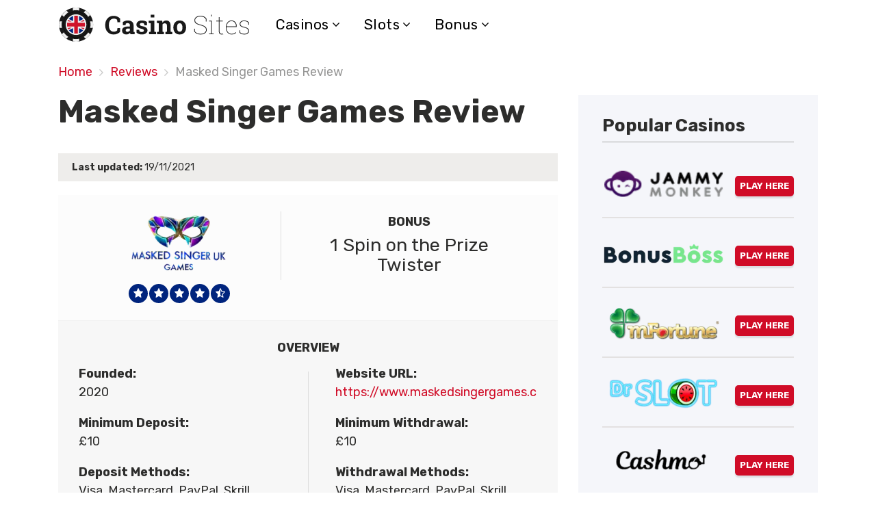

--- FILE ---
content_type: text/html; charset=UTF-8
request_url: https://www.casino-sites.uk/reviews/masked-singer-games/
body_size: 30422
content:
<!doctype html>
<html class="no-js" lang="en-GB" prefix="og: https://ogp.me/ns#">
    <head><meta charset="UTF-8"><script>if(navigator.userAgent.match(/MSIE|Internet Explorer/i)||navigator.userAgent.match(/Trident\/7\..*?rv:11/i)){var href=document.location.href;if(!href.match(/[?&]nowprocket/)){if(href.indexOf("?")==-1){if(href.indexOf("#")==-1){document.location.href=href+"?nowprocket=1"}else{document.location.href=href.replace("#","?nowprocket=1#")}}else{if(href.indexOf("#")==-1){document.location.href=href+"&nowprocket=1"}else{document.location.href=href.replace("#","&nowprocket=1#")}}}}</script><script>(()=>{class RocketLazyLoadScripts{constructor(){this.v="2.0.4",this.userEvents=["keydown","keyup","mousedown","mouseup","mousemove","mouseover","mouseout","touchmove","touchstart","touchend","touchcancel","wheel","click","dblclick","input"],this.attributeEvents=["onblur","onclick","oncontextmenu","ondblclick","onfocus","onmousedown","onmouseenter","onmouseleave","onmousemove","onmouseout","onmouseover","onmouseup","onmousewheel","onscroll","onsubmit"]}async t(){this.i(),this.o(),/iP(ad|hone)/.test(navigator.userAgent)&&this.h(),this.u(),this.l(this),this.m(),this.k(this),this.p(this),this._(),await Promise.all([this.R(),this.L()]),this.lastBreath=Date.now(),this.S(this),this.P(),this.D(),this.O(),this.M(),await this.C(this.delayedScripts.normal),await this.C(this.delayedScripts.defer),await this.C(this.delayedScripts.async),await this.T(),await this.F(),await this.j(),await this.A(),window.dispatchEvent(new Event("rocket-allScriptsLoaded")),this.everythingLoaded=!0,this.lastTouchEnd&&await new Promise(t=>setTimeout(t,500-Date.now()+this.lastTouchEnd)),this.I(),this.H(),this.U(),this.W()}i(){this.CSPIssue=sessionStorage.getItem("rocketCSPIssue"),document.addEventListener("securitypolicyviolation",t=>{this.CSPIssue||"script-src-elem"!==t.violatedDirective||"data"!==t.blockedURI||(this.CSPIssue=!0,sessionStorage.setItem("rocketCSPIssue",!0))},{isRocket:!0})}o(){window.addEventListener("pageshow",t=>{this.persisted=t.persisted,this.realWindowLoadedFired=!0},{isRocket:!0}),window.addEventListener("pagehide",()=>{this.onFirstUserAction=null},{isRocket:!0})}h(){let t;function e(e){t=e}window.addEventListener("touchstart",e,{isRocket:!0}),window.addEventListener("touchend",function i(o){o.changedTouches[0]&&t.changedTouches[0]&&Math.abs(o.changedTouches[0].pageX-t.changedTouches[0].pageX)<10&&Math.abs(o.changedTouches[0].pageY-t.changedTouches[0].pageY)<10&&o.timeStamp-t.timeStamp<200&&(window.removeEventListener("touchstart",e,{isRocket:!0}),window.removeEventListener("touchend",i,{isRocket:!0}),"INPUT"===o.target.tagName&&"text"===o.target.type||(o.target.dispatchEvent(new TouchEvent("touchend",{target:o.target,bubbles:!0})),o.target.dispatchEvent(new MouseEvent("mouseover",{target:o.target,bubbles:!0})),o.target.dispatchEvent(new PointerEvent("click",{target:o.target,bubbles:!0,cancelable:!0,detail:1,clientX:o.changedTouches[0].clientX,clientY:o.changedTouches[0].clientY})),event.preventDefault()))},{isRocket:!0})}q(t){this.userActionTriggered||("mousemove"!==t.type||this.firstMousemoveIgnored?"keyup"===t.type||"mouseover"===t.type||"mouseout"===t.type||(this.userActionTriggered=!0,this.onFirstUserAction&&this.onFirstUserAction()):this.firstMousemoveIgnored=!0),"click"===t.type&&t.preventDefault(),t.stopPropagation(),t.stopImmediatePropagation(),"touchstart"===this.lastEvent&&"touchend"===t.type&&(this.lastTouchEnd=Date.now()),"click"===t.type&&(this.lastTouchEnd=0),this.lastEvent=t.type,t.composedPath&&t.composedPath()[0].getRootNode()instanceof ShadowRoot&&(t.rocketTarget=t.composedPath()[0]),this.savedUserEvents.push(t)}u(){this.savedUserEvents=[],this.userEventHandler=this.q.bind(this),this.userEvents.forEach(t=>window.addEventListener(t,this.userEventHandler,{passive:!1,isRocket:!0})),document.addEventListener("visibilitychange",this.userEventHandler,{isRocket:!0})}U(){this.userEvents.forEach(t=>window.removeEventListener(t,this.userEventHandler,{passive:!1,isRocket:!0})),document.removeEventListener("visibilitychange",this.userEventHandler,{isRocket:!0}),this.savedUserEvents.forEach(t=>{(t.rocketTarget||t.target).dispatchEvent(new window[t.constructor.name](t.type,t))})}m(){const t="return false",e=Array.from(this.attributeEvents,t=>"data-rocket-"+t),i="["+this.attributeEvents.join("],[")+"]",o="[data-rocket-"+this.attributeEvents.join("],[data-rocket-")+"]",s=(e,i,o)=>{o&&o!==t&&(e.setAttribute("data-rocket-"+i,o),e["rocket"+i]=new Function("event",o),e.setAttribute(i,t))};new MutationObserver(t=>{for(const n of t)"attributes"===n.type&&(n.attributeName.startsWith("data-rocket-")||this.everythingLoaded?n.attributeName.startsWith("data-rocket-")&&this.everythingLoaded&&this.N(n.target,n.attributeName.substring(12)):s(n.target,n.attributeName,n.target.getAttribute(n.attributeName))),"childList"===n.type&&n.addedNodes.forEach(t=>{if(t.nodeType===Node.ELEMENT_NODE)if(this.everythingLoaded)for(const i of[t,...t.querySelectorAll(o)])for(const t of i.getAttributeNames())e.includes(t)&&this.N(i,t.substring(12));else for(const e of[t,...t.querySelectorAll(i)])for(const t of e.getAttributeNames())this.attributeEvents.includes(t)&&s(e,t,e.getAttribute(t))})}).observe(document,{subtree:!0,childList:!0,attributeFilter:[...this.attributeEvents,...e]})}I(){this.attributeEvents.forEach(t=>{document.querySelectorAll("[data-rocket-"+t+"]").forEach(e=>{this.N(e,t)})})}N(t,e){const i=t.getAttribute("data-rocket-"+e);i&&(t.setAttribute(e,i),t.removeAttribute("data-rocket-"+e))}k(t){Object.defineProperty(HTMLElement.prototype,"onclick",{get(){return this.rocketonclick||null},set(e){this.rocketonclick=e,this.setAttribute(t.everythingLoaded?"onclick":"data-rocket-onclick","this.rocketonclick(event)")}})}S(t){function e(e,i){let o=e[i];e[i]=null,Object.defineProperty(e,i,{get:()=>o,set(s){t.everythingLoaded?o=s:e["rocket"+i]=o=s}})}e(document,"onreadystatechange"),e(window,"onload"),e(window,"onpageshow");try{Object.defineProperty(document,"readyState",{get:()=>t.rocketReadyState,set(e){t.rocketReadyState=e},configurable:!0}),document.readyState="loading"}catch(t){console.log("WPRocket DJE readyState conflict, bypassing")}}l(t){this.originalAddEventListener=EventTarget.prototype.addEventListener,this.originalRemoveEventListener=EventTarget.prototype.removeEventListener,this.savedEventListeners=[],EventTarget.prototype.addEventListener=function(e,i,o){o&&o.isRocket||!t.B(e,this)&&!t.userEvents.includes(e)||t.B(e,this)&&!t.userActionTriggered||e.startsWith("rocket-")||t.everythingLoaded?t.originalAddEventListener.call(this,e,i,o):(t.savedEventListeners.push({target:this,remove:!1,type:e,func:i,options:o}),"mouseenter"!==e&&"mouseleave"!==e||t.originalAddEventListener.call(this,e,t.savedUserEvents.push,o))},EventTarget.prototype.removeEventListener=function(e,i,o){o&&o.isRocket||!t.B(e,this)&&!t.userEvents.includes(e)||t.B(e,this)&&!t.userActionTriggered||e.startsWith("rocket-")||t.everythingLoaded?t.originalRemoveEventListener.call(this,e,i,o):t.savedEventListeners.push({target:this,remove:!0,type:e,func:i,options:o})}}J(t,e){this.savedEventListeners=this.savedEventListeners.filter(i=>{let o=i.type,s=i.target||window;return e!==o||t!==s||(this.B(o,s)&&(i.type="rocket-"+o),this.$(i),!1)})}H(){EventTarget.prototype.addEventListener=this.originalAddEventListener,EventTarget.prototype.removeEventListener=this.originalRemoveEventListener,this.savedEventListeners.forEach(t=>this.$(t))}$(t){t.remove?this.originalRemoveEventListener.call(t.target,t.type,t.func,t.options):this.originalAddEventListener.call(t.target,t.type,t.func,t.options)}p(t){let e;function i(e){return t.everythingLoaded?e:e.split(" ").map(t=>"load"===t||t.startsWith("load.")?"rocket-jquery-load":t).join(" ")}function o(o){function s(e){const s=o.fn[e];o.fn[e]=o.fn.init.prototype[e]=function(){return this[0]===window&&t.userActionTriggered&&("string"==typeof arguments[0]||arguments[0]instanceof String?arguments[0]=i(arguments[0]):"object"==typeof arguments[0]&&Object.keys(arguments[0]).forEach(t=>{const e=arguments[0][t];delete arguments[0][t],arguments[0][i(t)]=e})),s.apply(this,arguments),this}}if(o&&o.fn&&!t.allJQueries.includes(o)){const e={DOMContentLoaded:[],"rocket-DOMContentLoaded":[]};for(const t in e)document.addEventListener(t,()=>{e[t].forEach(t=>t())},{isRocket:!0});o.fn.ready=o.fn.init.prototype.ready=function(i){function s(){parseInt(o.fn.jquery)>2?setTimeout(()=>i.bind(document)(o)):i.bind(document)(o)}return"function"==typeof i&&(t.realDomReadyFired?!t.userActionTriggered||t.fauxDomReadyFired?s():e["rocket-DOMContentLoaded"].push(s):e.DOMContentLoaded.push(s)),o([])},s("on"),s("one"),s("off"),t.allJQueries.push(o)}e=o}t.allJQueries=[],o(window.jQuery),Object.defineProperty(window,"jQuery",{get:()=>e,set(t){o(t)}})}P(){const t=new Map;document.write=document.writeln=function(e){const i=document.currentScript,o=document.createRange(),s=i.parentElement;let n=t.get(i);void 0===n&&(n=i.nextSibling,t.set(i,n));const c=document.createDocumentFragment();o.setStart(c,0),c.appendChild(o.createContextualFragment(e)),s.insertBefore(c,n)}}async R(){return new Promise(t=>{this.userActionTriggered?t():this.onFirstUserAction=t})}async L(){return new Promise(t=>{document.addEventListener("DOMContentLoaded",()=>{this.realDomReadyFired=!0,t()},{isRocket:!0})})}async j(){return this.realWindowLoadedFired?Promise.resolve():new Promise(t=>{window.addEventListener("load",t,{isRocket:!0})})}M(){this.pendingScripts=[];this.scriptsMutationObserver=new MutationObserver(t=>{for(const e of t)e.addedNodes.forEach(t=>{"SCRIPT"!==t.tagName||t.noModule||t.isWPRocket||this.pendingScripts.push({script:t,promise:new Promise(e=>{const i=()=>{const i=this.pendingScripts.findIndex(e=>e.script===t);i>=0&&this.pendingScripts.splice(i,1),e()};t.addEventListener("load",i,{isRocket:!0}),t.addEventListener("error",i,{isRocket:!0}),setTimeout(i,1e3)})})})}),this.scriptsMutationObserver.observe(document,{childList:!0,subtree:!0})}async F(){await this.X(),this.pendingScripts.length?(await this.pendingScripts[0].promise,await this.F()):this.scriptsMutationObserver.disconnect()}D(){this.delayedScripts={normal:[],async:[],defer:[]},document.querySelectorAll("script[type$=rocketlazyloadscript]").forEach(t=>{t.hasAttribute("data-rocket-src")?t.hasAttribute("async")&&!1!==t.async?this.delayedScripts.async.push(t):t.hasAttribute("defer")&&!1!==t.defer||"module"===t.getAttribute("data-rocket-type")?this.delayedScripts.defer.push(t):this.delayedScripts.normal.push(t):this.delayedScripts.normal.push(t)})}async _(){await this.L();let t=[];document.querySelectorAll("script[type$=rocketlazyloadscript][data-rocket-src]").forEach(e=>{let i=e.getAttribute("data-rocket-src");if(i&&!i.startsWith("data:")){i.startsWith("//")&&(i=location.protocol+i);try{const o=new URL(i).origin;o!==location.origin&&t.push({src:o,crossOrigin:e.crossOrigin||"module"===e.getAttribute("data-rocket-type")})}catch(t){}}}),t=[...new Map(t.map(t=>[JSON.stringify(t),t])).values()],this.Y(t,"preconnect")}async G(t){if(await this.K(),!0!==t.noModule||!("noModule"in HTMLScriptElement.prototype))return new Promise(e=>{let i;function o(){(i||t).setAttribute("data-rocket-status","executed"),e()}try{if(navigator.userAgent.includes("Firefox/")||""===navigator.vendor||this.CSPIssue)i=document.createElement("script"),[...t.attributes].forEach(t=>{let e=t.nodeName;"type"!==e&&("data-rocket-type"===e&&(e="type"),"data-rocket-src"===e&&(e="src"),i.setAttribute(e,t.nodeValue))}),t.text&&(i.text=t.text),t.nonce&&(i.nonce=t.nonce),i.hasAttribute("src")?(i.addEventListener("load",o,{isRocket:!0}),i.addEventListener("error",()=>{i.setAttribute("data-rocket-status","failed-network"),e()},{isRocket:!0}),setTimeout(()=>{i.isConnected||e()},1)):(i.text=t.text,o()),i.isWPRocket=!0,t.parentNode.replaceChild(i,t);else{const i=t.getAttribute("data-rocket-type"),s=t.getAttribute("data-rocket-src");i?(t.type=i,t.removeAttribute("data-rocket-type")):t.removeAttribute("type"),t.addEventListener("load",o,{isRocket:!0}),t.addEventListener("error",i=>{this.CSPIssue&&i.target.src.startsWith("data:")?(console.log("WPRocket: CSP fallback activated"),t.removeAttribute("src"),this.G(t).then(e)):(t.setAttribute("data-rocket-status","failed-network"),e())},{isRocket:!0}),s?(t.fetchPriority="high",t.removeAttribute("data-rocket-src"),t.src=s):t.src="data:text/javascript;base64,"+window.btoa(unescape(encodeURIComponent(t.text)))}}catch(i){t.setAttribute("data-rocket-status","failed-transform"),e()}});t.setAttribute("data-rocket-status","skipped")}async C(t){const e=t.shift();return e?(e.isConnected&&await this.G(e),this.C(t)):Promise.resolve()}O(){this.Y([...this.delayedScripts.normal,...this.delayedScripts.defer,...this.delayedScripts.async],"preload")}Y(t,e){this.trash=this.trash||[];let i=!0;var o=document.createDocumentFragment();t.forEach(t=>{const s=t.getAttribute&&t.getAttribute("data-rocket-src")||t.src;if(s&&!s.startsWith("data:")){const n=document.createElement("link");n.href=s,n.rel=e,"preconnect"!==e&&(n.as="script",n.fetchPriority=i?"high":"low"),t.getAttribute&&"module"===t.getAttribute("data-rocket-type")&&(n.crossOrigin=!0),t.crossOrigin&&(n.crossOrigin=t.crossOrigin),t.integrity&&(n.integrity=t.integrity),t.nonce&&(n.nonce=t.nonce),o.appendChild(n),this.trash.push(n),i=!1}}),document.head.appendChild(o)}W(){this.trash.forEach(t=>t.remove())}async T(){try{document.readyState="interactive"}catch(t){}this.fauxDomReadyFired=!0;try{await this.K(),this.J(document,"readystatechange"),document.dispatchEvent(new Event("rocket-readystatechange")),await this.K(),document.rocketonreadystatechange&&document.rocketonreadystatechange(),await this.K(),this.J(document,"DOMContentLoaded"),document.dispatchEvent(new Event("rocket-DOMContentLoaded")),await this.K(),this.J(window,"DOMContentLoaded"),window.dispatchEvent(new Event("rocket-DOMContentLoaded"))}catch(t){console.error(t)}}async A(){try{document.readyState="complete"}catch(t){}try{await this.K(),this.J(document,"readystatechange"),document.dispatchEvent(new Event("rocket-readystatechange")),await this.K(),document.rocketonreadystatechange&&document.rocketonreadystatechange(),await this.K(),this.J(window,"load"),window.dispatchEvent(new Event("rocket-load")),await this.K(),window.rocketonload&&window.rocketonload(),await this.K(),this.allJQueries.forEach(t=>t(window).trigger("rocket-jquery-load")),await this.K(),this.J(window,"pageshow");const t=new Event("rocket-pageshow");t.persisted=this.persisted,window.dispatchEvent(t),await this.K(),window.rocketonpageshow&&window.rocketonpageshow({persisted:this.persisted})}catch(t){console.error(t)}}async K(){Date.now()-this.lastBreath>45&&(await this.X(),this.lastBreath=Date.now())}async X(){return document.hidden?new Promise(t=>setTimeout(t)):new Promise(t=>requestAnimationFrame(t))}B(t,e){return e===document&&"readystatechange"===t||(e===document&&"DOMContentLoaded"===t||(e===window&&"DOMContentLoaded"===t||(e===window&&"load"===t||e===window&&"pageshow"===t)))}static run(){(new RocketLazyLoadScripts).t()}}RocketLazyLoadScripts.run()})();</script>
        <!-- Google Tag Manager -->
        <script type="rocketlazyloadscript">(function(w,d,s,l,i){w[l]=w[l]||[];w[l].push({'gtm.start':new Date().getTime(),event:'gtm.js'});var f=d.getElementsByTagName(s)[0], j=d.createElement(s),dl=l!='dataLayer'?'&l='+l:'';j.async=true;j.src='https://www.googletagmanager.com/gtm.js?id='+i+dl;f.parentNode.insertBefore(j,f); })(window,document,'script','dataLayer','GTM-KK7LGCL');</script>
        <!-- End Google Tag Manager -->
        
        <meta http-equiv="x-ua-compatible" content="ie=edge">
        <title>Masked Singer Games Review | New Branded Online Casino</title>
<link data-rocket-preload as="style" href="https://fonts.googleapis.com/css?family=Rubik%3A400%2C400i%2C700&#038;display=swap" rel="preload">
<link href="https://fonts.googleapis.com/css?family=Rubik%3A400%2C400i%2C700&#038;display=swap" media="print" onload="this.media=&#039;all&#039;" rel="stylesheet">
<noscript><link rel="stylesheet" href="https://fonts.googleapis.com/css?family=Rubik%3A400%2C400i%2C700&#038;display=swap"></noscript>
<style id="rocket-critical-css">#cookie-law-info-bar{font-size:15px;margin:0 auto;padding:12px 10px;position:absolute;text-align:center;box-sizing:border-box;width:100%;z-index:9999;display:none;left:0px;font-weight:300;box-shadow:0 -1px 10px 0 rgba(172,171,171,0.3)}#cookie-law-info-again{font-size:10pt;margin:0;padding:5px 10px;text-align:center;z-index:9999;box-shadow:#161616 2px 2px 5px 2px}#cookie-law-info-bar span{vertical-align:middle}.cli-plugin-button,.cli-plugin-button:visited{display:inline-block;padding:9px 12px;color:#fff;text-decoration:none;position:relative;margin-left:5px;text-decoration:none}.cli-plugin-button,.cli-plugin-button:visited{font-size:13px;font-weight:400;line-height:1}.large.cli-plugin-button,.large.cli-plugin-button:visited{font-size:14px;padding:8px 14px 9px}.cli-plugin-button{margin-top:5px}.cli-bar-popup{-moz-background-clip:padding;-webkit-background-clip:padding;background-clip:padding-box;-webkit-border-radius:30px;-moz-border-radius:30px;border-radius:30px;padding:20px}.cli-container-fluid{padding-right:15px;padding-left:15px;margin-right:auto;margin-left:auto}.cli-row{display:-ms-flexbox;display:flex;-ms-flex-wrap:wrap;flex-wrap:wrap;margin-right:-15px;margin-left:-15px}.cli-align-items-stretch{-ms-flex-align:stretch!important;align-items:stretch!important}.cli-px-0{padding-left:0;padding-right:0}.cli-modal-backdrop{position:fixed;top:0;right:0;bottom:0;left:0;z-index:1040;background-color:#000;display:none}.cli-modal-backdrop.cli-fade{opacity:0}.cli-modal a{text-decoration:none}.cli-modal .cli-modal-dialog{position:relative;width:auto;margin:.5rem;font-family:-apple-system,BlinkMacSystemFont,"Segoe UI",Roboto,"Helvetica Neue",Arial,sans-serif,"Apple Color Emoji","Segoe UI Emoji","Segoe UI Symbol";font-size:1rem;font-weight:400;line-height:1.5;color:#212529;text-align:left;display:-ms-flexbox;display:flex;-ms-flex-align:center;align-items:center;min-height:calc(100% - (.5rem * 2))}@media (min-width:576px){.cli-modal .cli-modal-dialog{max-width:500px;margin:1.75rem auto;min-height:calc(100% - (1.75rem * 2))}}@media (min-width:992px){.cli-modal .cli-modal-dialog{max-width:900px}}.cli-modal-content{position:relative;display:-ms-flexbox;display:flex;-ms-flex-direction:column;flex-direction:column;width:100%;background-color:#fff;background-clip:padding-box;border-radius:.3rem;outline:0}.cli-modal .cli-modal-close{position:absolute;right:10px;top:10px;z-index:1;padding:0;background-color:transparent;border:0;-webkit-appearance:none;font-size:1.5rem;font-weight:700;line-height:1;color:#000;text-shadow:0 1px 0 #fff}.cli-switch{display:inline-block;position:relative;min-height:1px;padding-left:70px;font-size:14px}.cli-switch input[type="checkbox"]{display:none}.cli-switch .cli-slider{background-color:#e3e1e8;height:24px;width:50px;bottom:0;left:0;position:absolute;right:0;top:0}.cli-switch .cli-slider:before{background-color:#fff;bottom:2px;content:"";height:20px;left:2px;position:absolute;width:20px}.cli-switch input:checked+.cli-slider{background-color:#00acad}.cli-switch input:checked+.cli-slider:before{transform:translateX(26px)}.cli-switch .cli-slider{border-radius:34px}.cli-switch .cli-slider:before{border-radius:50%}.cli-tab-content{background:#ffffff}.cli-tab-content{width:100%;padding:30px}@media (max-width:767px){.cli-tab-content{padding:30px 10px}}.cli-tab-content p{color:#343438;font-size:14px;margin-top:0}.cli-container-fluid{padding-right:15px;padding-left:15px;margin-right:auto;margin-left:auto}.cli-row{display:-ms-flexbox;display:flex;-ms-flex-wrap:wrap;flex-wrap:wrap;margin-right:-15px;margin-left:-15px}.cli-align-items-stretch{-ms-flex-align:stretch!important;align-items:stretch!important}.cli-px-0{padding-left:0;padding-right:0}.cli-modal-backdrop{position:fixed;top:0;right:0;bottom:0;left:0;z-index:1040;background-color:#000;-webkit-transform:scale(0);transform:scale(0)}.cli-modal-backdrop.cli-fade{opacity:0}.cli-modal{position:fixed;top:0;right:0;bottom:0;left:0;z-index:99999;transform:scale(0);overflow:hidden;outline:0}.cli-modal a{text-decoration:none}.cli-modal .cli-modal-dialog{position:relative;width:auto;margin:.5rem;font-family:inherit;font-size:1rem;font-weight:400;line-height:1.5;color:#212529;text-align:left;display:-ms-flexbox;display:flex;-ms-flex-align:center;align-items:center;min-height:calc(100% - (.5rem * 2))}@media (min-width:576px){.cli-modal .cli-modal-dialog{max-width:500px;margin:1.75rem auto;min-height:calc(100% - (1.75rem * 2))}}.cli-modal-content{position:relative;display:-ms-flexbox;display:flex;-ms-flex-direction:column;flex-direction:column;width:100%;background-color:#fff;background-clip:padding-box;border-radius:.2rem;box-sizing:border-box;outline:0}.cli-switch{display:inline-block;position:relative;min-height:1px;padding-left:38px;font-size:14px}.cli-switch input[type="checkbox"]{display:none}.cli-switch .cli-slider{background-color:#e3e1e8;height:20px;width:38px;bottom:0;left:0;position:absolute;right:0;top:0}.cli-switch .cli-slider:before{background-color:#fff;bottom:2px;content:"";height:15px;left:3px;position:absolute;width:15px}.cli-switch input:checked+.cli-slider{background-color:#28a745}.cli-switch input:checked+.cli-slider:before{transform:translateX(18px)}.cli-switch .cli-slider{border-radius:34px;font-size:0}.cli-switch .cli-slider:before{border-radius:50%}.cli-tab-content{background:#ffffff}.cli-tab-content{width:100%;padding:5px 30px 5px 5px;box-sizing:border-box}@media (max-width:767px){.cli-tab-content{padding:30px 10px}}.cli-tab-content p{color:#343438;font-size:14px;margin-top:0}.cli-col-12{width:100%}.cli-tab-header{display:flex;justify-content:space-between}.cli-tab-header a:before{width:10px;height:2px;left:0;top:calc(50% - 1px)}.cli-tab-header a:after{width:2px;height:10px;left:4px;top:calc(50% - 5px);-webkit-transform:none;transform:none}.cli-tab-header a:before{width:7px;height:7px;border-right:1px solid #4a6e78;border-bottom:1px solid #4a6e78;content:" ";transform:rotate(-45deg);margin-right:10px}.cli-tab-header a.cli-nav-link{position:relative;display:flex;align-items:center;font-size:14px;color:#000;text-transform:capitalize}.cli-tab-header{border-radius:5px;padding:12px 15px;background-color:#f2f2f2}.cli-modal .cli-modal-close{position:absolute;right:0;top:0;z-index:1;-webkit-appearance:none;width:40px;height:40px;padding:0;border-radius:50%;padding:10px;background:transparent;border:none;min-width:40px}.cli-tab-container h4{font-family:inherit;font-size:16px;margin-bottom:15px;margin:10px 0}#cliSettingsPopup .cli-tab-section-container{padding-top:12px}.cli-tab-container p,.cli-privacy-content-text{font-size:14px;line-height:1.4;margin-top:0;padding:0;color:#000}.cli-tab-content{display:none}.cli-tab-section .cli-tab-content{padding:10px 20px 5px 20px}.cli-tab-section{margin-top:5px}@media (min-width:992px){.cli-modal .cli-modal-dialog{max-width:645px}}.cli-switch .cli-slider:after{content:attr(data-cli-disable);position:absolute;right:50px;color:#000;font-size:12px;text-align:right;min-width:60px}.cli-switch input:checked+.cli-slider:after{content:attr(data-cli-enable)}.cli-privacy-overview:not(.cli-collapsed) .cli-privacy-content{max-height:60px;overflow:hidden}a.cli-privacy-readmore{font-size:12px;padding-top:12px;display:inline-block;padding-bottom:0;color:#000;text-decoration:underline}a.cli-privacy-readmore:before{content:attr(data-readmore-text)}.cli-modal-close svg{fill:#000}span.cli-necessary-caption{color:#000;font-size:12px}.cli-tab-container .cli-row{max-height:500px;overflow-y:auto}.wt-cli-sr-only{display:none;font-size:16px}.cli-bar-container{float:none;margin:0 auto;display:-webkit-box;display:-moz-box;display:-ms-flexbox;display:-webkit-flex;display:flex;justify-content:space-between;-webkit-box-align:center;-moz-box-align:center;-ms-flex-align:center;-webkit-align-items:center;align-items:center}.cli-bar-btn_container{margin-left:20px;display:-webkit-box;display:-moz-box;display:-ms-flexbox;display:-webkit-flex;display:flex;-webkit-box-align:center;-moz-box-align:center;-ms-flex-align:center;-webkit-align-items:center;align-items:center;flex-wrap:nowrap}.cli-bar-btn_container a{white-space:nowrap}.cli-style-v2{font-size:11pt;line-height:18px;font-weight:normal}.cli-style-v2 .cli-bar-message{width:70%;text-align:left}.cli-style-v2 .cli-bar-btn_container .cli_action_button,.cli-style-v2 .cli-bar-btn_container .cli_settings_button{margin-left:5px}.cli-style-v2 .cli_settings_button:not(.cli-plugin-button){text-decoration:underline}.cli-style-v2 .cli-bar-btn_container .cli-plugin-button{margin-top:5px;margin-bottom:5px}.wt-cli-necessary-checkbox{display:none!important}@media (max-width:985px){.cli-style-v2 .cli-bar-message{width:100%}.cli-style-v2.cli-bar-container{justify-content:left;flex-wrap:wrap}.cli-style-v2 .cli-bar-btn_container{margin-left:0px;margin-top:10px}}html{font-family:sans-serif;line-height:1.15;-ms-text-size-adjust:100%;-webkit-text-size-adjust:100%}body{margin:0}aside,header,nav{display:block}h1{font-size:2em;margin:.67em 0}main{display:block}a{background-color:transparent;-webkit-text-decoration-skip:objects}strong{font-weight:inherit}strong{font-weight:bolder}img{border-style:none}svg:not(:root){overflow:hidden}button,input{font-family:sans-serif;font-size:100%;line-height:1.15;margin:0}button,input{overflow:visible}button{text-transform:none}button,html [type=button]{-webkit-appearance:button}[type=button]::-moz-focus-inner,button::-moz-focus-inner{border-style:none;padding:0}[type=button]:-moz-focusring,button:-moz-focusring{outline:1px dotted ButtonText}[type=checkbox]{-webkit-box-sizing:border-box;box-sizing:border-box;padding:0}::-webkit-file-upload-button{-webkit-appearance:button;font:inherit}html{-webkit-box-sizing:border-box;box-sizing:border-box}*,::after,::before{-webkit-box-sizing:inherit;box-sizing:inherit}@-ms-viewport{width:device-width}html{-ms-overflow-style:scrollbar}body{font-family:-apple-system,system-ui,BlinkMacSystemFont,"Segoe UI",Roboto,"Helvetica Neue",Arial,sans-serif;font-size:1rem;font-weight:400;line-height:1.5;color:#292b2c;background-color:#fff}h1,h3,h4,h5{margin-top:0;margin-bottom:.5rem}p{margin-top:0;margin-bottom:1rem}ul{margin-top:0;margin-bottom:1rem}ul ul{margin-bottom:0}a{color:#0275d8;text-decoration:none}a:not([href]):not([tabindex]){color:inherit;text-decoration:none}img{vertical-align:middle}[role=button],a,button,input,label{-ms-touch-action:manipulation;touch-action:manipulation}label{display:inline-block;margin-bottom:.5rem}button,input{line-height:inherit}h1,h3,h4,h5{margin-bottom:.5rem;font-family:inherit;font-weight:500;line-height:1.1;color:inherit}h1{font-size:2.5rem}h3{font-size:1.75rem}h4{font-size:1.5rem}h5{font-size:1.25rem}.container{position:relative;margin-left:auto;margin-right:auto;padding-right:15px;padding-left:15px}@media (min-width:576px){.container{padding-right:15px;padding-left:15px}}@media (min-width:768px){.container{padding-right:15px;padding-left:15px}}@media (min-width:992px){.container{padding-right:15px;padding-left:15px}}@media (min-width:1200px){.container{padding-right:15px;padding-left:15px}}@media (min-width:576px){.container{width:540px;max-width:100%}}@media (min-width:768px){.container{width:720px;max-width:100%}}@media (min-width:992px){.container{width:960px;max-width:100%}}@media (min-width:1200px){.container{width:1140px;max-width:100%}}.row{display:-webkit-box;display:-webkit-flex;display:-ms-flexbox;display:flex;-webkit-flex-wrap:wrap;-ms-flex-wrap:wrap;flex-wrap:wrap;margin-right:-15px;margin-left:-15px}@media (min-width:576px){.row{margin-right:-15px;margin-left:-15px}}@media (min-width:768px){.row{margin-right:-15px;margin-left:-15px}}@media (min-width:992px){.row{margin-right:-15px;margin-left:-15px}}@media (min-width:1200px){.row{margin-right:-15px;margin-left:-15px}}.col-md-4,.col-md-6,.col-md-8,.col-sm-6{position:relative;width:100%;min-height:1px;padding-right:15px;padding-left:15px}@media (min-width:576px){.col-md-4,.col-md-6,.col-md-8,.col-sm-6{padding-right:15px;padding-left:15px}}@media (min-width:768px){.col-md-4,.col-md-6,.col-md-8,.col-sm-6{padding-right:15px;padding-left:15px}}@media (min-width:992px){.col-md-4,.col-md-6,.col-md-8,.col-sm-6{padding-right:15px;padding-left:15px}}@media (min-width:1200px){.col-md-4,.col-md-6,.col-md-8,.col-sm-6{padding-right:15px;padding-left:15px}}@media (min-width:576px){.col-sm-6{-webkit-box-flex:0;-webkit-flex:0 0 50%;-ms-flex:0 0 50%;flex:0 0 50%;max-width:50%}}@media (min-width:768px){.col-md-4{-webkit-box-flex:0;-webkit-flex:0 0 33.333333%;-ms-flex:0 0 33.333333%;flex:0 0 33.333333%;max-width:33.333333%}.col-md-6{-webkit-box-flex:0;-webkit-flex:0 0 50%;-ms-flex:0 0 50%;flex:0 0 50%;max-width:50%}.col-md-8{-webkit-box-flex:0;-webkit-flex:0 0 66.666667%;-ms-flex:0 0 66.666667%;flex:0 0 66.666667%;max-width:66.666667%}}.form-check-label{padding-left:1.25rem;margin-bottom:0}.btn{display:inline-block;font-weight:400;line-height:1.25;text-align:center;white-space:nowrap;vertical-align:middle;border:1px solid transparent;padding:.5rem 1rem;font-size:1rem;border-radius:.25rem}.clearfix::after{display:block;content:"";clear:both}.d-none{display:none!important}@media (min-width:992px){.d-lg-inline-block{display:inline-block!important}}@media (max-width:991px){.hidden-md-down{display:none!important}}@media (min-width:992px){.hidden-lg-up{display:none!important}}button::-moz-focus-inner{padding:0;border:0}@font-face{font-family:poka;src:url(https://mk0freespinsnodk85nu.kinstacdn.com/wp-content/themes/pokatheme/fonts/poka.eot);src:url(https://mk0freespinsnodk85nu.kinstacdn.com/wp-content/themes/pokatheme/fonts/poka.eot?#iefix) format('embedded-opentype'),url(https://mk0freespinsnodk85nu.kinstacdn.com/wp-content/themes/pokatheme/fonts/poka.woff?v=2.1) format('woff'),url(https://mk0freespinsnodk85nu.kinstacdn.com/wp-content/themes/pokatheme/fonts/poka.ttf) format('truetype'),url(https://mk0freespinsnodk85nu.kinstacdn.com/wp-content/themes/pokatheme/fonts/poka.svg#poka) format('svg');font-weight:400;font-style:normal;font-display:swap}.icon-poka{display:inline-block;vertical-align:middle;line-height:1}.icon-poka:before{display:inline-block;font-family:poka;font-style:normal;font-weight:400;line-height:1;-webkit-font-smoothing:antialiased;-moz-osx-font-smoothing:grayscale}.icon-poka-half-star:before{content:'\0042'}.icon-poka-full-star:before{content:'\0043'}.icon-poka-solid-arrow-right:before{content:'\004e'}html{font-size:16px}body{color:#2d2d2c;font-family:"Rubik";background-color:#fff}ul{margin:0;padding:0;list-style-position:inside}img{max-width:100%;height:auto}h1,h3,h4,h5{font-weight:500;font-family:inherit}h1{font-size:36px;font-size:2.5714285714rem}@media (max-width:575px){h1{font-size:28px;font-size:2rem}}h3{font-size:26px;font-size:1.8571428571rem}@media (max-width:575px){h3{font-size:22px;font-size:1.5714285714rem}}p{margin:0;line-height:1.6em}a{color:#00247d}.pull-left{float:left}.pull-right{float:right}.btn{font-weight:bold;padding:0.7rem 1rem;font-size:18px;font-size:1.2857142857rem;-webkit-border-radius:5px;-moz-border-radius:5px;-ms-border-radius:5px;-o-border-radius:5px;border-radius:5px;position:relative;overflow:hidden}.btn:after{background:#fff;content:"";height:155px;left:-75px;opacity:0.15;position:absolute;top:-50px;transform:rotate(35deg);width:50px;z-index:-10}.btn--green{background:#d00c27;box-shadow:0px 3px 2px rgba(0,0,0,0.1);color:#fff}.btn--full{display:block;width:100%}.rating .star{display:inline-block;margin:0 1px;background:#00247d;width:28px;height:28px;line-height:27px;text-align:center;-webkit-border-radius:100%;-moz-border-radius:100%;-ms-border-radius:100%;-o-border-radius:100%;border-radius:100%;vertical-align:middle}.rating i{color:#fff;font-size:14px;vertical-align:middle}.ratings-wrapper .rating .star{display:inline-block;margin:0 1px;background:#00247d;color:#fff;text-align:center;-webkit-border-radius:100%;-moz-border-radius:100%;-ms-border-radius:100%;-o-border-radius:100%;border-radius:100%;vertical-align:middle}.ratings-wrapper .rating .star i{color:#fff;font-size:14px;vertical-align:middle}header{background:url(https://mk0freespinsnodk85nu.kinstacdn.com/wp-content/themes/pokatheme/images/bg-header.jpg) center top no-repeat;background-size:cover}.sidebar{background-color:#f5f6fa;padding:30px 35px;padding-bottom:5px}@media (max-width:991px){.sidebar{padding:30px 25px;padding-bottom:5px}}@media (max-width:767px){.sidebar{margin-top:40px}}@media (max-width:575px){.sidebar{margin:40px -15px 0}}.sidebar .widget{margin-bottom:35px}.sidebar .widget h3{font-size:20px;font-size:1.4285714286rem;font-weight:700;border-bottom:1px solid #a8a8a6;padding-bottom:10px}.sidebar .widget-list li{background-color:#f5f6fa;list-style:none}.sidebar .widget-list li .terms-wrapper{margin-top:10px}.sidebar .widget-list li .terms-wrapper .tooltip-el{font-size:10px;font-size:0.7142857143rem;border-top:1px solid #e3e1e1;padding:5px 5px 0}.sidebar .widget-list li:nth-child(2n){background-color:#f5f6fa}.sidebar .widget-s1 li{padding:20px 0;border-bottom:2px solid #e3e1e1}.sidebar .widget-s1 .number-box{width:38px;height:38px;line-height:38px;background-color:#fff;color:#00247d;text-align:center;-webkit-border-radius:100%;-moz-border-radius:100%;-ms-border-radius:100%;-o-border-radius:100%;border-radius:100%;font-size:14px;font-size:1rem;font-weight:700;border:1px solid #dedddb;margin-top:13px}@media (max-width:991px){.sidebar .widget-s1 .number-box{margin:0 auto;float:none}}.sidebar .widget-s1 .widget-sites-group{width:calc(100% - 38px);padding-left:15px}@media (max-width:1199px){.sidebar .widget-s1 .widget-sites-group{text-align:center}}@media (max-width:991px){.sidebar .widget-s1 .widget-sites-group{width:100%;padding-left:0}}@media (max-width:991px){.sidebar .widget-s1 .widget-sites-group .img{margin:0 auto;max-width:160px}}.sidebar .widget-s1 .widget-sites-group .img>a{line-height:60px}.sidebar .widget-s1 .widget-sites-group .img>a img{vertical-align:middle}.sidebar .widget-s1 .widget-sites-group .text-down{padding-top:10px}.sidebar .widget-s1 .widget-sites-group .text-down p{max-width:120px;line-height:1.3em;float:left;text-align:center;margin-bottom:0}@media (max-width:1199px){.sidebar .widget-s1 .widget-sites-group .text-down p{float:none;max-width:100%}}.sidebar .widget-s1 .widget-sites-group .text-down .btn{float:right;width:86px;line-height:28px;font-weight:700;text-align:center;margin:0 auto;padding:0;display:inline-block;font-size:13px;font-size:0.9285714286rem}@media (max-width:1199px){.sidebar .widget-s1 .widget-sites-group .text-down .btn{float:none;margin:0;margin-top:10px}}.sidebar .view-all{margin:15px auto;margin-bottom:0;display:table;font-weight:700;font-size:12px;font-size:0.8571428571rem;text-decoration:underline}.trigger-mmenu{overflow:hidden;display:block;color:#fff;padding:0 12px;line-height:48px;margin:0 auto}.trigger-mmenu .icon{width:22px;margin-right:7px;display:inline-block;vertical-align:middle}.trigger-mmenu .icon span{display:block;height:4px;background:#fff;margin-bottom:3px;position:relative}.trigger-mmenu span{font-size:17px;font-size:1.2142857143rem;font-weight:bold}.head-menu{background:#312f2f;text-align:center}.head-menu .menu{z-index:1000;position:relative}.head-menu .menu>li{margin:0 1rem;display:inline-block;position:relative}@media (max-width:1199px){.head-menu .menu>li{margin:0 0.8rem}}.head-menu .menu>li:after{display:block;content:"";height:3px;position:absolute;bottom:5px;left:50%;background:#fff;right:50%;opacity:0}.head-menu .menu>li a{color:#fff;font-size:16px;font-size:1.1428571429rem;font-weight:500;display:block;line-height:52px;letter-spacing:0.5px}@media (max-width:1199px){.head-menu .menu>li a{font-size:14px;font-size:1rem}}.head-menu .menu>li ul{position:absolute;top:-15px;left:100%;background:#312f2f;padding:15px 0 0px;width:200px;display:none}.head-menu .menu>li ul li{display:block;position:relative;margin-bottom:15px;padding:0 15px;text-align:left}.head-menu .menu>li ul li a{line-height:1em;font-size:15px;font-size:1.0714285714rem}.head-menu .menu>li>ul{left:-15px;top:52px}.head-menu.head-menu--s1{background:rgba(0,0,0,0.55)}.head-menu.head-menu--s1 .menu>li ul{background:rgba(0,0,0,0.55)}#mobile-menu:not(.mm-menu){display:none}#breadcrumbs{padding:20px 0;white-space:nowrap;overflow-x:auto}#breadcrumbs span.separator{padding:0 4px;opacity:0.5}#breadcrumbs span.separator .breadcrumb-sep:after{content:'\0053';display:inline-block;font-family:"poka";opacity:0.5;font-size:10px}#breadcrumbs span.item-current{opacity:0.5}#main{overflow-x:hidden;margin:60px 0}@media (max-width:991px){#main{margin:40px 0}}@media (max-width:575px){#main{margin-bottom:0}}.body-show-breadcrumbs:not(.home):not(.body-fullscreen-sections) #main{margin:0 0 60px}@media (max-width:575px){.body-show-breadcrumbs:not(.home):not(.body-fullscreen-sections) #main{margin-bottom:0}}.text-area>h1{margin-bottom:20px;font-weight:700}.row--20{margin:0 -20px}.row--20>div{padding:0 20px}.review-up-area{padding:40px 0;background-color:#f5f6fa}.review-up-area h5{font-weight:900;text-transform:uppercase;font-size:14px;font-size:1rem;text-align:center;margin-bottom:10px}.review-up-area .review-logo-group{max-width:293px}@media (max-width:767px){.review-up-area .review-logo-group{margin:0 auto}}.review-up-area .review-logo-group .rating{margin:10px auto 15px;text-align:center}.review-up-area .review-bonus{text-align:center;line-height:1.3em;position:relative;left:-30px}.review-up-area .review-bonus .item{margin-bottom:25px}@media (max-width:1199px){.review-up-area .review-bonus{left:0}}@media (max-width:575px){.review-up-area .review-bonus{padding-top:20px;margin-top:20px;position:relative}}.review-up-area .review-bonus h4{font-size:21px;font-size:1.5rem;font-weight:400}.review-up-area .review-bonus:before{content:"";display:block;width:1px;height:100px;background-color:#ddd;position:absolute;top:50%;margin-top:-50px;left:-30px}@media (max-width:1199px){.review-up-area .review-bonus:before{left:-15px}}@media (max-width:575px){.review-up-area .review-bonus:before{display:none}}.review-up-area .review-bonus:after{content:"";display:block;width:1px;height:100px;background-color:#ddd;position:absolute;top:50%;margin-top:-50px;right:-30px}@media (max-width:1199px){.review-up-area .review-bonus:after{right:-15px}}@media (max-width:767px){.review-up-area .review-bonus:after{display:none}}@media (max-width:575px){.review-up-area .review-bonus:after{content:"";display:block;width:160px;height:1px;background-color:#ddd;position:absolute;top:0px;margin-left:-80px;left:50%;margin-top:auto;right:auto}}@media (max-width:767px){.review-up-area .review-overview{text-align:center;padding-top:20px;margin-top:20px;position:relative}.review-up-area .review-overview:after{content:"";display:block;width:160px;height:1px;background-color:#ddd;position:absolute;top:0px;margin-left:-80px;left:50%}}.review-up-area .review-overview .review-info ul{overflow:hidden;list-style:none;padding-bottom:10px;display:flex;flex-wrap:wrap}@media (max-width:991px){.review-up-area .review-overview .review-info ul{margin-bottom:0}}.review-up-area .review-overview .review-info li{width:50%;margin-bottom:18px;float:left;padding-right:4%;font-size:13px;font-size:0.9285714286rem}@media (max-width:991px){.review-up-area .review-overview .review-info li{float:none;width:100%;padding:0}}.review-up-area .review-overview .review-info li strong{display:block}.review-up-area .review-overview .review-info li:nth-child(even){padding:0 0 0 4%}@media (max-width:991px){.review-up-area .review-overview .review-info li:nth-child(even){padding-left:0}}.review-up-area--dif{background-color:transparent;padding:0;margin-top:10px;margin-bottom:15px}.review-up-area--dif .review-up-area__top{background:rgba(0,0,0,0.01);border-bottom:1px solid rgba(0,0,0,0.04);padding:30px 30px 10px}.review-up-area--dif .review-bonus:after{content:none}@media (max-width:575px){.review-up-area--dif .review-bonus:after{content:""}}.review-up-area--dif .review-overview{background:rgba(0,0,0,0.03);padding:30px}.review-up-area--dif .review-overview h5{margin-bottom:15px}.review-up-area--dif .review-overview .btn{line-height:58px;padding:0;font-size:21px;font-size:1.5rem}.review-up-area--dif .review-overview .btn .poka-icon{display:inline-block;background-color:#fff;-webkit-border-radius:100%;-moz-border-radius:100%;-ms-border-radius:100%;-o-border-radius:100%;border-radius:100%;width:22px;height:22px;line-height:22px;text-align:center;margin-left:18px}.review-up-area--dif .review-overview .btn .poka-icon .icon-poka{color:#d00c27;font-size:10px}.review-up-area--dif .review-overview .review-info ul{position:relative}.review-up-area--dif .review-overview .review-info ul li{font-size:14px;font-size:1rem}@media (max-width:991px){.review-up-area--dif .review-overview .review-info ul li{float:left;width:50%;padding-right:30px}}@media (max-width:575px){.review-up-area--dif .review-overview .review-info ul li{float:none;width:100%;padding:0}}.review-up-area--dif .review-overview .review-info ul li:nth-child(even){padding-left:40px}@media (max-width:991px){.review-up-area--dif .review-overview .review-info ul li:nth-child(even){padding-left:40px;padding-right:0}}@media (max-width:575px){.review-up-area--dif .review-overview .review-info ul li:nth-child(even){float:none;width:100%;padding:0}}.review-up-area--dif .review-overview .review-info ul:after{content:"";display:block;width:1px;height:70%;background-color:#ddd;position:absolute;top:0;margin-top:10px;left:50%}@media (max-width:575px){.review-up-area--dif .review-overview .review-info ul:after{content:none}}.main-area-review h1{font-weight:900;padding-bottom:15px}.main-area-review p{font-size:14px;font-size:1rem;line-height:1.9em}.review-bottom-group .btn{max-width:275px;line-height:58px;padding:0;margin:0 auto;-webkit-box-shadow:0px 3px 2px 0px rgba(0,0,0,0.1);-moz-box-shadow:0px 3px 2px 0px rgba(0,0,0,0.1);-ms-box-shadow:0px 3px 2px 0px rgba(0,0,0,0.1);-o-box-shadow:0px 3px 2px 0px rgba(0,0,0,0.1);box-shadow:0px 3px 2px 0px rgba(0,0,0,0.1)}.review-bottom-group .btn .poka-icon{display:inline-block;background-color:#fff;-webkit-border-radius:100%;-moz-border-radius:100%;-ms-border-radius:100%;-o-border-radius:100%;border-radius:100%;width:22px;height:22px;line-height:22px;text-align:center;margin-left:18px}.review-bottom-group .btn .poka-icon .icon-poka{color:#d00c27;font-size:10px}.terms-wrapper{margin-top:8px;text-align:center;padding:0 10px;clear:both;color:#2d2d2c}.terms-wrapper .tooltip-el{display:inline-block;font-size:12px;font-size:0.8571428571rem}@media (-ms-high-contrast:none){.review-bottom-group .btn .poka-icon{position:relative;top:4px}input::-ms-clear{display:none;width:0;height:0}input::-ms-reveal{display:none;width:0;height:0}}.header-style1{position:relative;z-index:-1}.head-menu.head-menu--s1{background-color:#fff;padding:10px 0}.head-menu.head-menu--s1 .menu>li a{color:#000}.head-menu.head-menu--s1 .menu>li ul{background-color:#fff}.head-menu.head-menu--s1 .trigger-mmenu{color:#000;margin-left:auto;margin-right:0}.head-menu.head-menu--s1 .trigger-mmenu .icon span{background:#000}.head-menu.head-menu--s1 .container{display:flex;align-items:center}.head-menu.head-menu--s1 .header-logo{margin-right:20px}.head-menu.head-menu--s1 .header-logo img{max-height:50px}a{color:#d00c27;text-decoration:none}</style>
        <meta name="viewport" content="width=device-width, initial-scale=1">
        	<style>img:is([sizes="auto" i], [sizes^="auto," i]) { contain-intrinsic-size: 3000px 1500px }</style>
	
<!-- Search Engine Optimization by Rank Math - https://rankmath.com/ -->
<meta name="description" content="Masked Singer Games is a brand new online casino based on the theme of the reality TV show, The Masked Singer. Now the team at Skill-on-Net has made this fun,"/>
<meta name="robots" content="follow, index, max-snippet:-1, max-video-preview:-1, max-image-preview:large"/>
<link rel="canonical" href="https://www.casino-sites.uk/reviews/masked-singer-games/" />
<meta property="og:locale" content="en_GB" />
<meta property="og:type" content="article" />
<meta property="og:title" content="Masked Singer Games Review | New Branded Online Casino" />
<meta property="og:description" content="Masked Singer Games is a brand new online casino based on the theme of the reality TV show, The Masked Singer. Now the team at Skill-on-Net has made this fun," />
<meta property="og:url" content="https://www.casino-sites.uk/reviews/masked-singer-games/" />
<meta property="og:site_name" content="Casino Sites UK" />
<meta property="og:updated_time" content="2021-11-19T08:58:33+00:00" />
<meta property="og:image" content="https://www.casino-sites.uk/wp-content/uploads/2020/12/masked-singer-welcome-bonus.png" />
<meta property="og:image:secure_url" content="https://www.casino-sites.uk/wp-content/uploads/2020/12/masked-singer-welcome-bonus.png" />
<meta property="og:image:width" content="700" />
<meta property="og:image:height" content="308" />
<meta property="og:image:alt" content="Prize Twister Welcome Bonus" />
<meta property="og:image:type" content="image/png" />
<meta name="twitter:card" content="summary_large_image" />
<meta name="twitter:title" content="Masked Singer Games Review | New Branded Online Casino" />
<meta name="twitter:description" content="Masked Singer Games is a brand new online casino based on the theme of the reality TV show, The Masked Singer. Now the team at Skill-on-Net has made this fun," />
<meta name="twitter:image" content="https://www.casino-sites.uk/wp-content/uploads/2020/12/masked-singer-welcome-bonus.png" />
<!-- /Rank Math WordPress SEO plugin -->

<link rel='dns-prefetch' href='//www.casino-sites.uk' />
<link rel='dns-prefetch' href='//fonts.googleapis.com' />
<link href='https://fonts.gstatic.com' crossorigin rel='preconnect' />
<link rel="alternate" type="application/rss+xml" title="Casino Sites UK &raquo; Feed" href="https://www.casino-sites.uk/feed/" />
<link rel="alternate" type="application/rss+xml" title="Casino Sites UK &raquo; Comments Feed" href="https://www.casino-sites.uk/comments/feed/" />
<link rel="alternate" type="application/rss+xml" title="Casino Sites UK &raquo; Masked Singer Games Review Comments Feed" href="https://www.casino-sites.uk/reviews/masked-singer-games/feed/" />
<style id='wp-emoji-styles-inline-css' type='text/css'>

	img.wp-smiley, img.emoji {
		display: inline !important;
		border: none !important;
		box-shadow: none !important;
		height: 1em !important;
		width: 1em !important;
		margin: 0 0.07em !important;
		vertical-align: -0.1em !important;
		background: none !important;
		padding: 0 !important;
	}
</style>
<style id='classic-theme-styles-inline-css' type='text/css'>
/*! This file is auto-generated */
.wp-block-button__link{color:#fff;background-color:#32373c;border-radius:9999px;box-shadow:none;text-decoration:none;padding:calc(.667em + 2px) calc(1.333em + 2px);font-size:1.125em}.wp-block-file__button{background:#32373c;color:#fff;text-decoration:none}
</style>
<style id='global-styles-inline-css' type='text/css'>
:root{--wp--preset--aspect-ratio--square: 1;--wp--preset--aspect-ratio--4-3: 4/3;--wp--preset--aspect-ratio--3-4: 3/4;--wp--preset--aspect-ratio--3-2: 3/2;--wp--preset--aspect-ratio--2-3: 2/3;--wp--preset--aspect-ratio--16-9: 16/9;--wp--preset--aspect-ratio--9-16: 9/16;--wp--preset--color--black: #000000;--wp--preset--color--cyan-bluish-gray: #abb8c3;--wp--preset--color--white: #ffffff;--wp--preset--color--pale-pink: #f78da7;--wp--preset--color--vivid-red: #cf2e2e;--wp--preset--color--luminous-vivid-orange: #ff6900;--wp--preset--color--luminous-vivid-amber: #fcb900;--wp--preset--color--light-green-cyan: #7bdcb5;--wp--preset--color--vivid-green-cyan: #00d084;--wp--preset--color--pale-cyan-blue: #8ed1fc;--wp--preset--color--vivid-cyan-blue: #0693e3;--wp--preset--color--vivid-purple: #9b51e0;--wp--preset--gradient--vivid-cyan-blue-to-vivid-purple: linear-gradient(135deg,rgba(6,147,227,1) 0%,rgb(155,81,224) 100%);--wp--preset--gradient--light-green-cyan-to-vivid-green-cyan: linear-gradient(135deg,rgb(122,220,180) 0%,rgb(0,208,130) 100%);--wp--preset--gradient--luminous-vivid-amber-to-luminous-vivid-orange: linear-gradient(135deg,rgba(252,185,0,1) 0%,rgba(255,105,0,1) 100%);--wp--preset--gradient--luminous-vivid-orange-to-vivid-red: linear-gradient(135deg,rgba(255,105,0,1) 0%,rgb(207,46,46) 100%);--wp--preset--gradient--very-light-gray-to-cyan-bluish-gray: linear-gradient(135deg,rgb(238,238,238) 0%,rgb(169,184,195) 100%);--wp--preset--gradient--cool-to-warm-spectrum: linear-gradient(135deg,rgb(74,234,220) 0%,rgb(151,120,209) 20%,rgb(207,42,186) 40%,rgb(238,44,130) 60%,rgb(251,105,98) 80%,rgb(254,248,76) 100%);--wp--preset--gradient--blush-light-purple: linear-gradient(135deg,rgb(255,206,236) 0%,rgb(152,150,240) 100%);--wp--preset--gradient--blush-bordeaux: linear-gradient(135deg,rgb(254,205,165) 0%,rgb(254,45,45) 50%,rgb(107,0,62) 100%);--wp--preset--gradient--luminous-dusk: linear-gradient(135deg,rgb(255,203,112) 0%,rgb(199,81,192) 50%,rgb(65,88,208) 100%);--wp--preset--gradient--pale-ocean: linear-gradient(135deg,rgb(255,245,203) 0%,rgb(182,227,212) 50%,rgb(51,167,181) 100%);--wp--preset--gradient--electric-grass: linear-gradient(135deg,rgb(202,248,128) 0%,rgb(113,206,126) 100%);--wp--preset--gradient--midnight: linear-gradient(135deg,rgb(2,3,129) 0%,rgb(40,116,252) 100%);--wp--preset--font-size--small: 13px;--wp--preset--font-size--medium: 20px;--wp--preset--font-size--large: 36px;--wp--preset--font-size--x-large: 42px;--wp--preset--spacing--20: 0.44rem;--wp--preset--spacing--30: 0.67rem;--wp--preset--spacing--40: 1rem;--wp--preset--spacing--50: 1.5rem;--wp--preset--spacing--60: 2.25rem;--wp--preset--spacing--70: 3.38rem;--wp--preset--spacing--80: 5.06rem;--wp--preset--shadow--natural: 6px 6px 9px rgba(0, 0, 0, 0.2);--wp--preset--shadow--deep: 12px 12px 50px rgba(0, 0, 0, 0.4);--wp--preset--shadow--sharp: 6px 6px 0px rgba(0, 0, 0, 0.2);--wp--preset--shadow--outlined: 6px 6px 0px -3px rgba(255, 255, 255, 1), 6px 6px rgba(0, 0, 0, 1);--wp--preset--shadow--crisp: 6px 6px 0px rgba(0, 0, 0, 1);}:where(.is-layout-flex){gap: 0.5em;}:where(.is-layout-grid){gap: 0.5em;}body .is-layout-flex{display: flex;}.is-layout-flex{flex-wrap: wrap;align-items: center;}.is-layout-flex > :is(*, div){margin: 0;}body .is-layout-grid{display: grid;}.is-layout-grid > :is(*, div){margin: 0;}:where(.wp-block-columns.is-layout-flex){gap: 2em;}:where(.wp-block-columns.is-layout-grid){gap: 2em;}:where(.wp-block-post-template.is-layout-flex){gap: 1.25em;}:where(.wp-block-post-template.is-layout-grid){gap: 1.25em;}.has-black-color{color: var(--wp--preset--color--black) !important;}.has-cyan-bluish-gray-color{color: var(--wp--preset--color--cyan-bluish-gray) !important;}.has-white-color{color: var(--wp--preset--color--white) !important;}.has-pale-pink-color{color: var(--wp--preset--color--pale-pink) !important;}.has-vivid-red-color{color: var(--wp--preset--color--vivid-red) !important;}.has-luminous-vivid-orange-color{color: var(--wp--preset--color--luminous-vivid-orange) !important;}.has-luminous-vivid-amber-color{color: var(--wp--preset--color--luminous-vivid-amber) !important;}.has-light-green-cyan-color{color: var(--wp--preset--color--light-green-cyan) !important;}.has-vivid-green-cyan-color{color: var(--wp--preset--color--vivid-green-cyan) !important;}.has-pale-cyan-blue-color{color: var(--wp--preset--color--pale-cyan-blue) !important;}.has-vivid-cyan-blue-color{color: var(--wp--preset--color--vivid-cyan-blue) !important;}.has-vivid-purple-color{color: var(--wp--preset--color--vivid-purple) !important;}.has-black-background-color{background-color: var(--wp--preset--color--black) !important;}.has-cyan-bluish-gray-background-color{background-color: var(--wp--preset--color--cyan-bluish-gray) !important;}.has-white-background-color{background-color: var(--wp--preset--color--white) !important;}.has-pale-pink-background-color{background-color: var(--wp--preset--color--pale-pink) !important;}.has-vivid-red-background-color{background-color: var(--wp--preset--color--vivid-red) !important;}.has-luminous-vivid-orange-background-color{background-color: var(--wp--preset--color--luminous-vivid-orange) !important;}.has-luminous-vivid-amber-background-color{background-color: var(--wp--preset--color--luminous-vivid-amber) !important;}.has-light-green-cyan-background-color{background-color: var(--wp--preset--color--light-green-cyan) !important;}.has-vivid-green-cyan-background-color{background-color: var(--wp--preset--color--vivid-green-cyan) !important;}.has-pale-cyan-blue-background-color{background-color: var(--wp--preset--color--pale-cyan-blue) !important;}.has-vivid-cyan-blue-background-color{background-color: var(--wp--preset--color--vivid-cyan-blue) !important;}.has-vivid-purple-background-color{background-color: var(--wp--preset--color--vivid-purple) !important;}.has-black-border-color{border-color: var(--wp--preset--color--black) !important;}.has-cyan-bluish-gray-border-color{border-color: var(--wp--preset--color--cyan-bluish-gray) !important;}.has-white-border-color{border-color: var(--wp--preset--color--white) !important;}.has-pale-pink-border-color{border-color: var(--wp--preset--color--pale-pink) !important;}.has-vivid-red-border-color{border-color: var(--wp--preset--color--vivid-red) !important;}.has-luminous-vivid-orange-border-color{border-color: var(--wp--preset--color--luminous-vivid-orange) !important;}.has-luminous-vivid-amber-border-color{border-color: var(--wp--preset--color--luminous-vivid-amber) !important;}.has-light-green-cyan-border-color{border-color: var(--wp--preset--color--light-green-cyan) !important;}.has-vivid-green-cyan-border-color{border-color: var(--wp--preset--color--vivid-green-cyan) !important;}.has-pale-cyan-blue-border-color{border-color: var(--wp--preset--color--pale-cyan-blue) !important;}.has-vivid-cyan-blue-border-color{border-color: var(--wp--preset--color--vivid-cyan-blue) !important;}.has-vivid-purple-border-color{border-color: var(--wp--preset--color--vivid-purple) !important;}.has-vivid-cyan-blue-to-vivid-purple-gradient-background{background: var(--wp--preset--gradient--vivid-cyan-blue-to-vivid-purple) !important;}.has-light-green-cyan-to-vivid-green-cyan-gradient-background{background: var(--wp--preset--gradient--light-green-cyan-to-vivid-green-cyan) !important;}.has-luminous-vivid-amber-to-luminous-vivid-orange-gradient-background{background: var(--wp--preset--gradient--luminous-vivid-amber-to-luminous-vivid-orange) !important;}.has-luminous-vivid-orange-to-vivid-red-gradient-background{background: var(--wp--preset--gradient--luminous-vivid-orange-to-vivid-red) !important;}.has-very-light-gray-to-cyan-bluish-gray-gradient-background{background: var(--wp--preset--gradient--very-light-gray-to-cyan-bluish-gray) !important;}.has-cool-to-warm-spectrum-gradient-background{background: var(--wp--preset--gradient--cool-to-warm-spectrum) !important;}.has-blush-light-purple-gradient-background{background: var(--wp--preset--gradient--blush-light-purple) !important;}.has-blush-bordeaux-gradient-background{background: var(--wp--preset--gradient--blush-bordeaux) !important;}.has-luminous-dusk-gradient-background{background: var(--wp--preset--gradient--luminous-dusk) !important;}.has-pale-ocean-gradient-background{background: var(--wp--preset--gradient--pale-ocean) !important;}.has-electric-grass-gradient-background{background: var(--wp--preset--gradient--electric-grass) !important;}.has-midnight-gradient-background{background: var(--wp--preset--gradient--midnight) !important;}.has-small-font-size{font-size: var(--wp--preset--font-size--small) !important;}.has-medium-font-size{font-size: var(--wp--preset--font-size--medium) !important;}.has-large-font-size{font-size: var(--wp--preset--font-size--large) !important;}.has-x-large-font-size{font-size: var(--wp--preset--font-size--x-large) !important;}
:where(.wp-block-post-template.is-layout-flex){gap: 1.25em;}:where(.wp-block-post-template.is-layout-grid){gap: 1.25em;}
:where(.wp-block-columns.is-layout-flex){gap: 2em;}:where(.wp-block-columns.is-layout-grid){gap: 2em;}
:root :where(.wp-block-pullquote){font-size: 1.5em;line-height: 1.6;}
</style>
<link data-minify="1" rel='preload'  href='https://www.casino-sites.uk/wp-content/cache/min/1/wp-content/plugins/cookie-law-info/legacy/public/css/cookie-law-info-public.css?ver=1758627366' data-rocket-async="style" as="style" onload="this.onload=null;this.rel='stylesheet'" onerror="this.removeAttribute('data-rocket-async')"  type='text/css' media='all' />
<link data-minify="1" rel='preload'  href='https://www.casino-sites.uk/wp-content/cache/min/1/wp-content/plugins/cookie-law-info/legacy/public/css/cookie-law-info-gdpr.css?ver=1758627366' data-rocket-async="style" as="style" onload="this.onload=null;this.rel='stylesheet'" onerror="this.removeAttribute('data-rocket-async')"  type='text/css' media='all' />

<link data-minify="1" rel='preload'  href='https://www.casino-sites.uk/wp-content/cache/min/1/wp-content/themes/pokatheme/css/styles-vendor.min.css?ver=1758627366' data-rocket-async="style" as="style" onload="this.onload=null;this.rel='stylesheet'" onerror="this.removeAttribute('data-rocket-async')"  type='text/css' media='all' />
<link rel='preload'  href='https://www.casino-sites.uk/wp-content/themes/pokatheme/css/styles.min.css?ver=1637573432' data-rocket-async="style" as="style" onload="this.onload=null;this.rel='stylesheet'" onerror="this.removeAttribute('data-rocket-async')"  type='text/css' media='all' />
<link data-minify="1" rel='preload'  href='https://www.casino-sites.uk/wp-content/cache/min/1/wp-content/themes/pokatheme_child/style.css?ver=1758627366' data-rocket-async="style" as="style" onload="this.onload=null;this.rel='stylesheet'" onerror="this.removeAttribute('data-rocket-async')"  type='text/css' media='all' />
<link rel='preload' as='font' type='font/woff' crossorigin='anonymous' id='poka-preload-poka-font-css' href='https://www.casino-sites.uk/wp-content/themes/pokatheme/fonts/poka.woff?v=2.1'  />
<link rel='preload'  href='https://www.casino-sites.uk/wp-content/tablepress-combined.min.css?ver=7' data-rocket-async="style" as="style" onload="this.onload=null;this.rel='stylesheet'" onerror="this.removeAttribute('data-rocket-async')"  type='text/css' media='all' />
<style id='rocket-lazyload-inline-css' type='text/css'>
.rll-youtube-player{position:relative;padding-bottom:56.23%;height:0;overflow:hidden;max-width:100%;}.rll-youtube-player:focus-within{outline: 2px solid currentColor;outline-offset: 5px;}.rll-youtube-player iframe{position:absolute;top:0;left:0;width:100%;height:100%;z-index:100;background:0 0}.rll-youtube-player img{bottom:0;display:block;left:0;margin:auto;max-width:100%;width:100%;position:absolute;right:0;top:0;border:none;height:auto;-webkit-transition:.4s all;-moz-transition:.4s all;transition:.4s all}.rll-youtube-player img:hover{-webkit-filter:brightness(75%)}.rll-youtube-player .play{height:100%;width:100%;left:0;top:0;position:absolute;background:url(https://www.casino-sites.uk/wp-content/plugins/wp-rocket/assets/img/youtube.png) no-repeat center;background-color: transparent !important;cursor:pointer;border:none;}
</style>
<script type="rocketlazyloadscript" data-rocket-type="text/javascript" data-rocket-src="https://www.casino-sites.uk/wp-includes/js/jquery/jquery.min.js?ver=3.7.1" id="jquery-core-js"></script>
<script type="text/javascript" id="cookie-law-info-js-extra">
/* <![CDATA[ */
var Cli_Data = {"nn_cookie_ids":[],"cookielist":[],"non_necessary_cookies":[],"ccpaEnabled":"","ccpaRegionBased":"","ccpaBarEnabled":"","strictlyEnabled":["necessary","obligatoire"],"ccpaType":"gdpr","js_blocking":"","custom_integration":"","triggerDomRefresh":"","secure_cookies":""};
var cli_cookiebar_settings = {"animate_speed_hide":"500","animate_speed_show":"500","background":"#f5f6fa","border":"#b1a6a6c2","border_on":"","button_1_button_colour":"#00247d","button_1_button_hover":"#001d64","button_1_link_colour":"#fff","button_1_as_button":"1","button_1_new_win":"","button_2_button_colour":"#333","button_2_button_hover":"#292929","button_2_link_colour":"#444","button_2_as_button":"","button_2_hidebar":"","button_3_button_colour":"#3566bb","button_3_button_hover":"#2a5296","button_3_link_colour":"#fff","button_3_as_button":"1","button_3_new_win":"","button_4_button_colour":"#000","button_4_button_hover":"#000000","button_4_link_colour":"#333333","button_4_as_button":"","button_7_button_colour":"#61a229","button_7_button_hover":"#4e8221","button_7_link_colour":"#fff","button_7_as_button":"1","button_7_new_win":"","font_family":"inherit","header_fix":"","notify_animate_hide":"1","notify_animate_show":"","notify_div_id":"#cookie-law-info-bar","notify_position_horizontal":"right","notify_position_vertical":"bottom","scroll_close":"","scroll_close_reload":"","accept_close_reload":"","reject_close_reload":"","showagain_tab":"","showagain_background":"#fff","showagain_border":"#000","showagain_div_id":"#cookie-law-info-again","showagain_x_position":"100px","text":"#333333","show_once_yn":"","show_once":"10000","logging_on":"","as_popup":"","popup_overlay":"1","bar_heading_text":"","cookie_bar_as":"banner","popup_showagain_position":"bottom-right","widget_position":"left"};
var log_object = {"ajax_url":"https:\/\/www.casino-sites.uk\/wp-admin\/admin-ajax.php"};
/* ]]> */
</script>
<script type="rocketlazyloadscript" data-minify="1" data-rocket-type="text/javascript" data-rocket-src="https://www.casino-sites.uk/wp-content/cache/min/1/wp-content/plugins/cookie-law-info/legacy/public/js/cookie-law-info-public.js?ver=1669275041" id="cookie-law-info-js" data-rocket-defer defer></script>
<link rel="EditURI" type="application/rsd+xml" title="RSD" href="https://www.casino-sites.uk/xmlrpc.php?rsd" />
<link rel='shortlink' href='https://www.casino-sites.uk/?p=1495' />
<link rel="icon" href="https://www.casino-sites.uk/wp-content/uploads/2021/11/Logo-Casino-Sites-ICON-500px-55x55.png" sizes="32x32" />
<link rel="icon" href="https://www.casino-sites.uk/wp-content/uploads/2021/11/Logo-Casino-Sites-ICON-500px-300x300.png" sizes="192x192" />
<link rel="apple-touch-icon" href="https://www.casino-sites.uk/wp-content/uploads/2021/11/Logo-Casino-Sites-ICON-500px-300x300.png" />
<meta name="msapplication-TileImage" content="https://www.casino-sites.uk/wp-content/uploads/2021/11/Logo-Casino-Sites-ICON-500px-300x300.png" />
		<style type="text/css" id="wp-custom-css">
			.sidebar .view-all { display:none; }
.border-image, .border-image img { border-radius:10px; }
picture {
    display: block;
    text-align: center;
}		</style>
		<noscript><style id="rocket-lazyload-nojs-css">.rll-youtube-player, [data-lazy-src]{display:none !important;}</style></noscript><script type="rocketlazyloadscript">
/*! loadCSS rel=preload polyfill. [c]2017 Filament Group, Inc. MIT License */
(function(w){"use strict";if(!w.loadCSS){w.loadCSS=function(){}}
var rp=loadCSS.relpreload={};rp.support=(function(){var ret;try{ret=w.document.createElement("link").relList.supports("preload")}catch(e){ret=!1}
return function(){return ret}})();rp.bindMediaToggle=function(link){var finalMedia=link.media||"all";function enableStylesheet(){link.media=finalMedia}
if(link.addEventListener){link.addEventListener("load",enableStylesheet)}else if(link.attachEvent){link.attachEvent("onload",enableStylesheet)}
setTimeout(function(){link.rel="stylesheet";link.media="only x"});setTimeout(enableStylesheet,3000)};rp.poly=function(){if(rp.support()){return}
var links=w.document.getElementsByTagName("link");for(var i=0;i<links.length;i++){var link=links[i];if(link.rel==="preload"&&link.getAttribute("as")==="style"&&!link.getAttribute("data-loadcss")){link.setAttribute("data-loadcss",!0);rp.bindMediaToggle(link)}}};if(!rp.support()){rp.poly();var run=w.setInterval(rp.poly,500);if(w.addEventListener){w.addEventListener("load",function(){rp.poly();w.clearInterval(run)})}else if(w.attachEvent){w.attachEvent("onload",function(){rp.poly();w.clearInterval(run)})}}
if(typeof exports!=="undefined"){exports.loadCSS=loadCSS}
else{w.loadCSS=loadCSS}}(typeof global!=="undefined"?global:this))
</script>    <meta name="generator" content="WP Rocket 3.19.4" data-wpr-features="wpr_delay_js wpr_defer_js wpr_minify_js wpr_async_css wpr_lazyload_images wpr_lazyload_iframes wpr_minify_css wpr_cdn wpr_preload_links wpr_desktop" /></head>
    <body class="wp-singular affiliates-template-default single single-affiliates postid-1495 wp-theme-pokatheme wp-child-theme-pokatheme_child body-header-style1 body-show-breadcrumbs body-single-affiliates-s2">
        <!-- Google Tag Manager (noscript) -->
        <noscript><iframe src="https://www.googletagmanager.com/ns.html?id=GTM-KK7LGCL" height="0" width="0" style="display:none;visibility:hidden"></iframe></noscript>
        <!-- End Google Tag Manager (noscript) -->
        <!--[if lt IE 8]>
            <p class="browserupgrade">You are using an <strong>outdated</strong> browser. Please <a href="http://browsehappy.com/">upgrade your browser</a> to improve your experience.</p>
        <![endif]-->

        
        <div data-rocket-location-hash="1e34f52e4861ac013126042d6543ea33" id="page-wrapper">

        <header data-rocket-location-hash="e15d239382e7156e0f1b5d796fe7abf5" class="header-style1">
    <div data-rocket-location-hash="9b5e28a218e56cbd1cc96f2298697181" class="header-background">
        <img width="1" height="1" src="data:image/svg+xml,%3Csvg%20xmlns='http://www.w3.org/2000/svg'%20viewBox='0%200%201%201'%3E%3C/svg%3E" class="attachment-full size-full" alt="" decoding="async" data-lazy-src="https://www.casino-sites.uk/wp-content/uploads/2021/11/svg.svg" /><noscript><img width="1" height="1" src="https://www.casino-sites.uk/wp-content/uploads/2021/11/svg.svg" class="attachment-full size-full" alt="" decoding="async" /></noscript>    </div><!-- ./header-background -->
    <div data-rocket-location-hash="4a1d9d4671aabdf64086a93810038807" class="head-menu head-menu--s1 clearfix">
        <div data-rocket-location-hash="c2b2a1461d8b94e639cd80a05325878c" class="container">
            <a href="https://www.casino-sites.uk" class="header-logo">
                                    <img width="1" height="1" src="data:image/svg+xml,%3Csvg%20xmlns='http://www.w3.org/2000/svg'%20viewBox='0%200%201%201'%3E%3C/svg%3E" class="attachment-full size-full" alt="Casino Sites UK Logo" decoding="async" data-lazy-src="https://www.casino-sites.uk/wp-content/uploads/2021/11/Logo-Casino-Sites-LOGO-Black-SVG.svg" /><noscript><img width="1" height="1" src="https://www.casino-sites.uk/wp-content/uploads/2021/11/Logo-Casino-Sites-LOGO-Black-SVG.svg" class="attachment-full size-full" alt="Casino Sites UK Logo" decoding="async" /></noscript>                            </a>
            <a href="#mobile-menu" class="trigger-mmenu hidden-lg-up">
                <div class="icon">
                    <span></span>
                    <span></span>
                    <span></span>
                </div>
                <span>Menu</span>
            </a>
            <ul id="menu-main-menu" class="menu hidden-md-down"><li id="menu-item-1841" class="menu-item menu-item-type-custom menu-item-object-custom menu-item-has-children menu-item-1841"><a href="#">Casinos</a>
<ul class="sub-menu">
	<li id="menu-item-1842" class="menu-item menu-item-type-post_type menu-item-object-page menu-item-home menu-item-1842"><a href="https://www.casino-sites.uk/">Best Casinos</a></li>
	<li id="menu-item-520" class="menu-item menu-item-type-post_type menu-item-object-page menu-item-520"><a href="https://www.casino-sites.uk/new-casino-sites/">New Casinos</a></li>
	<li id="menu-item-747" class="menu-item menu-item-type-post_type menu-item-object-page menu-item-747"><a href="https://www.casino-sites.uk/reviews/">Reviews</a></li>
	<li id="menu-item-2099" class="menu-item menu-item-type-post_type menu-item-object-page menu-item-2099"><a href="https://www.casino-sites.uk/list/">UK List</a></li>
</ul>
</li>
<li id="menu-item-1844" class="menu-item menu-item-type-custom menu-item-object-custom menu-item-has-children menu-item-1844"><a href="#">Slots</a>
<ul class="sub-menu">
	<li id="menu-item-1414" class="menu-item menu-item-type-post_type menu-item-object-page menu-item-1414"><a href="https://www.casino-sites.uk/slot-sites/">Slot Sites</a></li>
	<li id="menu-item-1441" class="menu-item menu-item-type-post_type menu-item-object-page menu-item-1441"><a href="https://www.casino-sites.uk/slot-sites/new/">New Slot Sites</a></li>
	<li id="menu-item-1452" class="menu-item menu-item-type-post_type menu-item-object-page menu-item-1452"><a href="https://www.casino-sites.uk/slingo-sites/">Slingo Sites</a></li>
	<li id="menu-item-1742" class="menu-item menu-item-type-post_type menu-item-object-page menu-item-1742"><a href="https://www.casino-sites.uk/slot-sites/megaways/">Megaways Slots</a></li>
	<li id="menu-item-1579" class="menu-item menu-item-type-post_type menu-item-object-page menu-item-1579"><a href="https://www.casino-sites.uk/slot-sites/jumpman/">Jumpman Slot Sites</a></li>
</ul>
</li>
<li id="menu-item-1845" class="menu-item menu-item-type-custom menu-item-object-custom menu-item-has-children menu-item-1845"><a href="#">Bonus</a>
<ul class="sub-menu">
	<li id="menu-item-521" class="menu-item menu-item-type-post_type menu-item-object-page menu-item-521"><a href="https://www.casino-sites.uk/casino-bonuses/">Casino Bonuses</a></li>
	<li id="menu-item-1843" class="menu-item menu-item-type-post_type menu-item-object-page menu-item-1843"><a href="https://www.casino-sites.uk/free-spins-no-deposit/">Free Spins</a></li>
	<li id="menu-item-528" class="menu-item menu-item-type-post_type menu-item-object-page menu-item-528"><a href="https://www.casino-sites.uk/casino-bonuses/no-deposit/">No Deposit</a></li>
	<li id="menu-item-1103" class="menu-item menu-item-type-post_type menu-item-object-page menu-item-1103"><a href="https://www.casino-sites.uk/no-wagering-bonus/">No Wagering</a></li>
	<li id="menu-item-1396" class="menu-item menu-item-type-post_type menu-item-object-page menu-item-1396"><a href="https://www.casino-sites.uk/casino-bonuses/100-deposit/">100% Bonus</a></li>
	<li id="menu-item-1397" class="menu-item menu-item-type-post_type menu-item-object-page menu-item-1397"><a href="https://www.casino-sites.uk/casino-bonuses/200-deposit/">200% Bonus</a></li>
	<li id="menu-item-1395" class="menu-item menu-item-type-post_type menu-item-object-page menu-item-1395"><a href="https://www.casino-sites.uk/casino-bonuses/300-deposit/">300% Bonus</a></li>
</ul>
</li>
</ul>            <nav id="mobile-menu">
                <ul id="menu-main-menu-1" class="mobmenu"><li class="menu-item menu-item-type-custom menu-item-object-custom menu-item-has-children menu-item-1841"><a href="#">Casinos</a>
<ul class="sub-menu">
	<li class="menu-item menu-item-type-post_type menu-item-object-page menu-item-home menu-item-1842"><a href="https://www.casino-sites.uk/">Best Casinos</a></li>
	<li class="menu-item menu-item-type-post_type menu-item-object-page menu-item-520"><a href="https://www.casino-sites.uk/new-casino-sites/">New Casinos</a></li>
	<li class="menu-item menu-item-type-post_type menu-item-object-page menu-item-747"><a href="https://www.casino-sites.uk/reviews/">Reviews</a></li>
	<li class="menu-item menu-item-type-post_type menu-item-object-page menu-item-2099"><a href="https://www.casino-sites.uk/list/">UK List</a></li>
</ul>
</li>
<li class="menu-item menu-item-type-custom menu-item-object-custom menu-item-has-children menu-item-1844"><a href="#">Slots</a>
<ul class="sub-menu">
	<li class="menu-item menu-item-type-post_type menu-item-object-page menu-item-1414"><a href="https://www.casino-sites.uk/slot-sites/">Slot Sites</a></li>
	<li class="menu-item menu-item-type-post_type menu-item-object-page menu-item-1441"><a href="https://www.casino-sites.uk/slot-sites/new/">New Slot Sites</a></li>
	<li class="menu-item menu-item-type-post_type menu-item-object-page menu-item-1452"><a href="https://www.casino-sites.uk/slingo-sites/">Slingo Sites</a></li>
	<li class="menu-item menu-item-type-post_type menu-item-object-page menu-item-1742"><a href="https://www.casino-sites.uk/slot-sites/megaways/">Megaways Slots</a></li>
	<li class="menu-item menu-item-type-post_type menu-item-object-page menu-item-1579"><a href="https://www.casino-sites.uk/slot-sites/jumpman/">Jumpman Slot Sites</a></li>
</ul>
</li>
<li class="menu-item menu-item-type-custom menu-item-object-custom menu-item-has-children menu-item-1845"><a href="#">Bonus</a>
<ul class="sub-menu">
	<li class="menu-item menu-item-type-post_type menu-item-object-page menu-item-521"><a href="https://www.casino-sites.uk/casino-bonuses/">Casino Bonuses</a></li>
	<li class="menu-item menu-item-type-post_type menu-item-object-page menu-item-1843"><a href="https://www.casino-sites.uk/free-spins-no-deposit/">Free Spins</a></li>
	<li class="menu-item menu-item-type-post_type menu-item-object-page menu-item-528"><a href="https://www.casino-sites.uk/casino-bonuses/no-deposit/">No Deposit</a></li>
	<li class="menu-item menu-item-type-post_type menu-item-object-page menu-item-1103"><a href="https://www.casino-sites.uk/no-wagering-bonus/">No Wagering</a></li>
	<li class="menu-item menu-item-type-post_type menu-item-object-page menu-item-1396"><a href="https://www.casino-sites.uk/casino-bonuses/100-deposit/">100% Bonus</a></li>
	<li class="menu-item menu-item-type-post_type menu-item-object-page menu-item-1397"><a href="https://www.casino-sites.uk/casino-bonuses/200-deposit/">200% Bonus</a></li>
	<li class="menu-item menu-item-type-post_type menu-item-object-page menu-item-1395"><a href="https://www.casino-sites.uk/casino-bonuses/300-deposit/">300% Bonus</a></li>
</ul>
</li>
</ul>            </nav>
        </div>
        <!-- /.container -->
    </div>
    <!-- /#menu -->

    
</header>


    
                    <div data-rocket-location-hash="a59e627f78b6b8cf0f7a10d368883ccf" class="fullwidth text-area breadcrumbs-wrapper">
            <div class="container">
                <div id="breadcrumbs" class="breadcrumb-trail breadcrumbs"><span class="item-home"><a class="bread-link bread-home" href="https://www.casino-sites.uk" title="Home">Home</a></span><span class="separator"> <span class="breadcrumb-sep"></span> </span><span class="item-cat item-custom-post-type-affiliates"><a class="bread-cat bread-custom-post-type-affiliates" href="https://www.casino-sites.uk/reviews/" title="Reviews">Reviews</a></span><span class="separator"> <span class="breadcrumb-sep"></span> </span><span class="item-current item-1495"><span class="bread-current bread-1495" title="Masked Singer Games Review">Masked Singer Games Review</span></span></div>            </div>
            <!-- /.container -->
        </div>
        <!-- /.fullwidth -->
        
        
                <main data-rocket-location-hash="3dab73754d44a2660ad6d2af3e31fef9" id="main">
    <div data-rocket-location-hash="c284db86919da637d7daf9145c9dbff8" class="main-area-review">
        <div class="container">
            <div class="row">
                                <div class="col-md-8" id="main-text">
                    <div class="single-post text-area">
                        <h1>Masked Singer Games Review</h1>
                        <div class="review-general-info">
                            <span class="date"><strong>Last updated: </strong>19/11/2021</span>
                        </div>
                        <div class="review-up-area review-up-area--dif">
                            <div class="review-up-area__top">
                                <div class="row row--20">
                                    <div class="col-sm-6 col-md-6">
                                        <div class="review-logo-group">
                                            <picture class="attachment-aff-thumb size-aff-thumb wp-post-image" decoding="async">
<source type="image/webp" data-lazy-srcset="https://www.casino-sites.uk/wp-content/uploads/2020/12/masked-singer-games-logo-293x90-1-293x90.png.webp"/>
<img width="293" height="90" src="data:image/svg+xml,%3Csvg%20xmlns='http://www.w3.org/2000/svg'%20viewBox='0%200%20293%2090'%3E%3C/svg%3E" alt="Masked Singer Games" decoding="async" data-lazy-src="https://www.casino-sites.uk/wp-content/uploads/2020/12/masked-singer-games-logo-293x90-1-293x90.png"/><noscript><img width="293" height="90" src="https://www.casino-sites.uk/wp-content/uploads/2020/12/masked-singer-games-logo-293x90-1-293x90.png" alt="Masked Singer Games" decoding="async"/></noscript>
</picture>
                                            <div class="clearfix ratings-wrapper">
                                                <div class='rating'><span class="star full-star"><i class="icon-poka icon-poka-full-star"></i></span><span class="star full-star"><i class="icon-poka icon-poka-full-star"></i></span><span class="star full-star"><i class="icon-poka icon-poka-full-star"></i></span><span class="star full-star"><i class="icon-poka icon-poka-full-star"></i></span><span class="star"><i class="icon-poka icon-poka-half-star"></i></span></div>                                            </div>
                                        </div>
                                    </div>
                                    <div class="col-sm-6 col-md-6">
                                        <div class="review-bonus">
                                                                                            <div class="item">
                                                    <h5>Bonus</h5>
                                                    <h4>1 Spin on the Prize Twister</h4>
                                                </div>
                                                <!-- /.item -->
                                                                                                                                </div>
                                    </div>
                                </div>
                            </div>
                            <!-- /.review-up-area__top -->
                            <div class="review-overview">
                                <h5>Overview</h5>
                                <div class="review-info">
                                    <ul>
                                                                                    <li><strong>Founded: </strong>2020</li>
                                                                                    <li><strong>Website URL: </strong><a href="https://www.casino-sites.uk/go/masked-singer-games" rel="nofollow" target="_blank">https://www.maskedsingergames.co.uk</a></li>
                                                                                    <li><strong>Minimum Deposit: </strong>£10</li>
                                                                                    <li><strong>Minimum Withdrawal: </strong>£10</li>
                                                                                    <li><strong>Deposit Methods: </strong>Visa, Mastercard, PayPal, Skrill, Neteller, Paysafe, Mobile Billing</li>
                                                                                    <li><strong>Withdrawal Methods: </strong>Visa, Mastercard, PayPal, Skrill, Neteller</li>
                                                                                    <li><strong>Wagering Requirements: </strong>60x</li>
                                                                                    <li><strong>Licence: </strong><a href="https://www.gamblingcommission.gov.uk/public-register/business/detail/39326" rel="nofollow" target="_blank">39326</a></li>
                                                                                    <li><strong>Support: </strong>Email, Phone & Live Chat</li>
                                                                                    <li><strong>Sister Sites: </strong><a href="https://www.casino-sites.uk/reviews/playojo-casino/">PlayOJO Casino</a></li>
                                                                            </ul>
                                </div>
                                                                    <a href="https://www.casino-sites.uk/go/masked-singer-games" class="btn btn--full btn--green d-none d-lg-block" target="_blank" rel="nofollow" >PLAY HERE<span class="poka-icon"><i class="icon-poka icon-poka-solid-arrow-right"></i></span></a>
                                    <a href="https://www.casino-sites.uk/go/masked-singer-games?$mobile" class="btn btn--full btn--green hidden-lg-up" target="_blank" rel="nofollow" >PLAY HERE<span class="poka-icon"><i class="icon-poka icon-poka-solid-arrow-right"></i></span></a>
                                                                <div class="terms-wrapper"><div class="tooltip-el tooltip-disabled">Min. deposit: £10. Game: Masked Singer UK, Spin Value: £0.10. The Prize Twister awards a random prize of either cash or free spins. WR 60x free spin winnings amount (only Slots count) within 30 days. Max bet is 10% (min £0.10) of the free spin winnings amount or £5 (lowest amount applies). Spins must be used and/or Bonus must be claimed before using deposited funds. <a href="https://www.casino-sites.uk/go/masked-singer-games-tc" rel="nofollow" target="_blank">Bonus Policy applies.</a></div></div>                            </div>
                        </div>
                        <p><strong>Masked Singer Games</strong> is a brand <a href="https://www.casino-sites.uk/new-casino-sites/">new online casino</a> based on the theme of the reality TV show, The Masked Singer. Now the team at Skill-on-Net has made this fun, exciting new show into the latest online casino.</p>
<p>You’ll be able to enjoy slots, live casino games, and an exclusive Masked Singer slot game. On top of the wide game selection, this new casino gives players peace of mind with 24/7 customer support.</p>
<p>With the much-awaited new series having started on Boxing Day, you now have the chance to experience this fun show as an online casino too.</p>
<p>So, put your mask on and cheer for some wins at Masked Singer UK Games.</p>
<h2>Welcome Bonus</h2>
<p>The Masked Singer Games’ welcome bonus isn’t your usual <a href="https://www.casino-sites.uk/casino-bonuses/100-deposit/">100% casino bonus</a>. Instead, when making your first deposit (£10+) you’ll receive 1 spin on the exclusive Prize Twister game.</p>
<p>With this spin, you have the chance to win free spins or cash prizes. This includes the possibility to win one of the jackpot twister prizes. These consist of the £500 Mini Twister, £2000 Super Twister, or the grand prize of £25,000 from the Mega Twister.</p>
<p><picture decoding="async" class="border-image aligncenter wp-image-1499 size-full">
<source type="image/webp" data-lazy-srcset="https://www.casino-sites.uk/wp-content/uploads/2020/12/masked-singer-welcome-bonus.png.webp 700w, https://www.casino-sites.uk/wp-content/uploads/2020/12/masked-singer-welcome-bonus-300x132.png.webp 300w" sizes="(max-width: 700px) 100vw, 700px"/>
<img decoding="async" src="data:image/svg+xml,%3Csvg%20xmlns='http://www.w3.org/2000/svg'%20viewBox='0%200%20700%20308'%3E%3C/svg%3E" alt="Prize Twister Welcome Bonus" width="700" height="308" data-lazy-srcset="https://www.casino-sites.uk/wp-content/uploads/2020/12/masked-singer-welcome-bonus.png 700w, https://www.casino-sites.uk/wp-content/uploads/2020/12/masked-singer-welcome-bonus-300x132.png 300w" data-lazy-sizes="(max-width: 700px) 100vw, 700px" data-lazy-src="https://www.casino-sites.uk/wp-content/uploads/2020/12/masked-singer-welcome-bonus.png"/><noscript><img decoding="async" src="https://www.casino-sites.uk/wp-content/uploads/2020/12/masked-singer-welcome-bonus.png" alt="Prize Twister Welcome Bonus" width="700" height="308" srcset="https://www.casino-sites.uk/wp-content/uploads/2020/12/masked-singer-welcome-bonus.png 700w, https://www.casino-sites.uk/wp-content/uploads/2020/12/masked-singer-welcome-bonus-300x132.png 300w" sizes="(max-width: 700px) 100vw, 700px"/></noscript>
</picture>
</p>
<p>The prize that you win from the Prize Twister is completely random. If you win a <a href="https://www.casino-sites.uk/free-spins-no-deposit/">free spins bonus</a>, you will have to wager any winnings from them (60x).</p>
<h2>Free Spins</h2>
<p>As we’ve mentioned, you have the chance to win free spins from the Prize Twister game after your first deposit. That’s not the only chance though, Masked Singer Games hosts frequent promotions. By going to the promotions page you can see all that is active.</p>
<p>The daily picks promotion gives you the chance to receive a bonus each day. This varies every day but will include a free spins bonus upon making a deposit. As well as the chance to receive another spin on the Prize Twister.</p>
<p>One of the biggest free spins promotions is the <strong>“Free Spins for a Year”</strong> offer. You can only receive this if you deposit £50 or more on your first deposit and use the code <strong>MASK50</strong>. This will enable you to receive 10 free spins every week for a year!</p>
<p>They’ll be credited to your account on Thursday or Friday each week. Meaning you get a total of 520 free spins over the year. Not many casinos offer this type of exciting bonus.</p>
<p><picture decoding="async" class="border-image aligncenter wp-image-1496 size-full">
<source type="image/webp" data-lazy-srcset="https://www.casino-sites.uk/wp-content/uploads/2020/12/masked-singer-free-spins.png.webp 700w, https://www.casino-sites.uk/wp-content/uploads/2020/12/masked-singer-free-spins-300x109.png.webp 300w" sizes="(max-width: 700px) 100vw, 700px"/>
<img decoding="async" src="data:image/svg+xml,%3Csvg%20xmlns='http://www.w3.org/2000/svg'%20viewBox='0%200%20700%20255'%3E%3C/svg%3E" alt="Free Spins for a Year Bonus" width="700" height="255" data-lazy-srcset="https://www.casino-sites.uk/wp-content/uploads/2020/12/masked-singer-free-spins.png 700w, https://www.casino-sites.uk/wp-content/uploads/2020/12/masked-singer-free-spins-300x109.png 300w" data-lazy-sizes="(max-width: 700px) 100vw, 700px" data-lazy-src="https://www.casino-sites.uk/wp-content/uploads/2020/12/masked-singer-free-spins.png"/><noscript><img decoding="async" src="https://www.casino-sites.uk/wp-content/uploads/2020/12/masked-singer-free-spins.png" alt="Free Spins for a Year Bonus" width="700" height="255" srcset="https://www.casino-sites.uk/wp-content/uploads/2020/12/masked-singer-free-spins.png 700w, https://www.casino-sites.uk/wp-content/uploads/2020/12/masked-singer-free-spins-300x109.png 300w" sizes="(max-width: 700px) 100vw, 700px"/></noscript>
</picture>
</p>
<h2>Masked Singer Slots</h2>
<p>Masked Singer Games is one of the <a href="https://www.casino-sites.uk/slot-sites/new/">best new slot sites</a> for UK players. You’ll be able to find games from top slot providers including:</p>
<ul>
<li aria-level="1">Microgaming</li>
<li aria-level="1">NetEnt</li>
<li aria-level="1">Play’n GO</li>
<li aria-level="1">GVG</li>
<li aria-level="1">WMS</li>
<li aria-level="1">Yggdrasil</li>
<li aria-level="1">Merkur</li>
<li aria-level="1">NYX</li>
<li aria-level="1">Red Tiger</li>
</ul>
<p>That’s not all, for the release of this new casino an exclusive slot game has also been created. Along with GVG, Masked Singer Games released the branded “Masked Singer UK” slot.</p>
<p><picture decoding="async" class="border-image aligncenter wp-image-1498 size-full">
<source type="image/webp" data-lazy-srcset="https://www.casino-sites.uk/wp-content/uploads/2020/12/masked-singer-slots.png.webp 700w, https://www.casino-sites.uk/wp-content/uploads/2020/12/masked-singer-slots-300x119.png.webp 300w" sizes="(max-width: 700px) 100vw, 700px"/>
<img decoding="async" src="data:image/svg+xml,%3Csvg%20xmlns='http://www.w3.org/2000/svg'%20viewBox='0%200%20700%20278'%3E%3C/svg%3E" alt="Masked Singer Slots" width="700" height="278" data-lazy-srcset="https://www.casino-sites.uk/wp-content/uploads/2020/12/masked-singer-slots.png 700w, https://www.casino-sites.uk/wp-content/uploads/2020/12/masked-singer-slots-300x119.png 300w" data-lazy-sizes="(max-width: 700px) 100vw, 700px" data-lazy-src="https://www.casino-sites.uk/wp-content/uploads/2020/12/masked-singer-slots.png"/><noscript><img decoding="async" src="https://www.casino-sites.uk/wp-content/uploads/2020/12/masked-singer-slots.png" alt="Masked Singer Slots" width="700" height="278" srcset="https://www.casino-sites.uk/wp-content/uploads/2020/12/masked-singer-slots.png 700w, https://www.casino-sites.uk/wp-content/uploads/2020/12/masked-singer-slots-300x119.png 300w" sizes="(max-width: 700px) 100vw, 700px"/></noscript>
</picture>
</p>
<p>On top of that, you’ll find progressive jackpot games, and daily jackpots too. These are easy to locate, go to the all games page and there you can search by category.</p>
<p>Right now, there are over 30 jackpot slots including Hall of Gods, Mega Fortune, and Divine Fortune.</p>
<p>Red Tiger provides the daily jackpot games. These prizes have to be won that day which adds to the excitement.</p>
<p>If you already know which slot you want to play you can use the search bar to find if they have it at Masked Singer casino. With over 1500 slots in total, it&#8217;s likely that they do.</p>
<h2>Live Casino</h2>
<p>Unlike a lot of <a href="https://www.casino-sites.uk/slot-sites/">UK slot sites</a>, Masked Singer Games also offers live casino games. Not just 5-10 games either, there are over 100 different live tables to play at! The live dealer games are provided by Evolution Gaming and Pragmatic Play.</p>
<p>Both Evolution and Pragmatic Play offer the standard blackjack, baccarat, and roulette tables. You’ll also be able to play game show style games. Evolution Gaming is the top innovator when it comes to this type of game. At Masked Singer casino, you’ll find new live variants including:</p>
<ul>
<li aria-level="1">Mega Ball 100x</li>
<li aria-level="1">Crazy Time</li>
<li aria-level="1">Dream Catcher</li>
<li aria-level="1">Monopoly Live</li>
</ul>
<p><picture decoding="async" class="border-image aligncenter wp-image-1497 size-full">
<source type="image/webp" data-lazy-srcset="https://www.casino-sites.uk/wp-content/uploads/2020/12/masked-singer-live-casino.png.webp 700w, https://www.casino-sites.uk/wp-content/uploads/2020/12/masked-singer-live-casino-300x101.png.webp 300w" sizes="(max-width: 700px) 100vw, 700px"/>
<img decoding="async" src="data:image/svg+xml,%3Csvg%20xmlns='http://www.w3.org/2000/svg'%20viewBox='0%200%20700%20235'%3E%3C/svg%3E" alt="Masked Singer Games Live Casino" width="700" height="235" data-lazy-srcset="https://www.casino-sites.uk/wp-content/uploads/2020/12/masked-singer-live-casino.png 700w, https://www.casino-sites.uk/wp-content/uploads/2020/12/masked-singer-live-casino-300x101.png 300w" data-lazy-sizes="(max-width: 700px) 100vw, 700px" data-lazy-src="https://www.casino-sites.uk/wp-content/uploads/2020/12/masked-singer-live-casino.png"/><noscript><img decoding="async" src="https://www.casino-sites.uk/wp-content/uploads/2020/12/masked-singer-live-casino.png" alt="Masked Singer Games Live Casino" width="700" height="235" srcset="https://www.casino-sites.uk/wp-content/uploads/2020/12/masked-singer-live-casino.png 700w, https://www.casino-sites.uk/wp-content/uploads/2020/12/masked-singer-live-casino-300x101.png 300w" sizes="(max-width: 700px) 100vw, 700px"/></noscript>
</picture>
</p>
<p>As well as these games, there are also sped up versions of roulette and baccarat, including:</p>
<ul>
<li aria-level="1">Lightning Roulette</li>
<li aria-level="1">Speed Roulette Live</li>
<li aria-level="1">Lightning Baccarat</li>
<li aria-level="1">Speed Baccarat</li>
</ul>
<h2>Masked Singer Games on Mobile</h2>
<p>As Masked Singer Games is a new online casino it’s been built with mobile users in mind. You have two choices of how to play on mobile. Firstly, the simplest way is to go to maskedsingergames.co.uk in your preferred browser. As the website and all games are responsive you won’t have any issues playing on any mobile device.</p>
<p>Secondly, Masked Singer Games offers two dedicated mobile apps. One for iOS and another for Android devices. You can download either app from the respective app store. It’s good to have the app as you can receive bonus notifications rather than having to check your emails.</p>
<p>Whichever option you go with, you’ll still have a great casino experience.</p>
<h2>24/7 Customer Support</h2>
<p>The customer support at Masked Singer Games is some of the best that we’ve seen for a new online casino. Most new casino sites don’t launch with 24/7 support, but that’s what you’ll find at Masked Singer Games.</p>
<p>There are also many ways to get in contact with their help team. You can do so using the following methods:</p>
<ul>
<li aria-level="1"><strong>Email</strong> &#8211; support@maskedsingergames.co.uk</li>
<li aria-level="1"><strong>Telephone</strong> &#8211; 0203 150 2541</li>
<li aria-level="1"><strong>Live Chat</strong> &#8211; select the live chat feature when logged in (open 06:00-00:00)</li>
</ul>
<p>As you can see the live chat option isn’t available 24/7, but email replies and telephone support both are. This means that you won’t have a problem getting in contact with one of their friendly team members.</p>
<h2>In Summary</h2>
<p>Masked Singer Games is one of the most exciting new online casinos to hit the UK market in 2020. With the huge audience of the show, this is one of the best-branded casinos in the last few years.</p>
<p>At Masked Singer Games you’ll find over 2000 casino games to play. Most of this number is made up of online slots, but there are also over 100 live dealer games too. Whichever game type you prefer you’ll find it at this online casino.</p>
<p>The one thing that lets this casino down is that they only offer one bingo game. Although, they do have over 25 Slingo games available, making it one of the best <a href="https://www.casino-sites.uk/slingo-sites/">new Slingo Sites</a>. Maybe more bingo rooms will be added at a later date, we’ll update you if they do.</p>
<p>The bonuses at this casino are also interesting. Masked Singer Casino doesn’t give out 100% deposit bonuses like most other online casinos. On your first deposit, you’ll receive a spin on the Prize Twister. This feature game offers players the chance to win big cash prizes as well as free spins.</p>
<p>We’ll finish with the fact that you can receive 10 free spins every week for a year if you deposit £50 on your first deposit.</p>
<p>Not convinced by Masked Singer Games? Take a look at our other <a href="https://www.casino-sites.uk/reviews/">UK casino reviews</a>, or the new <a href="https://www.casino-sites.uk/reviews/playluck-casino/">Playluck</a>.</p>
<h3>FAQs</h3>
<h4>How long does Masked Singer Games take to withdraw?</h4>
<p>This new online casino allows players to use many payment methods. This means that withdrawal times can differ depending on which you use. You can expect to receive your withdrawal from 1-7 working days. Debit cards and bank transfers take longer than eWallets.</p>
<h4>How can I contact Masked Singer Games?</h4>
<p>Masked Singer Games has staff on hand 24 hours a day, 7 days a week. You can get in touch using one of the following methods:</p>
<ul>
<li aria-level="1">Email &#8211; support@maskedsingergames.co.uk</li>
<li aria-level="1">Telephone &#8211; 0203 150 2541</li>
<li aria-level="1">Live chat</li>
</ul>
<h4>Is Masked Singer Games safe?</h4>
<p>Yes, Masked Singer Games is a safe online casino. Due to running on the Skill-on-Net gaming platform, they are fully licensed by the UKGC. The website is technically secure, and players&#8217; money is held in a separate bank account.</p>
<h4>How do you get free spins on Masked Singer Games?</h4>
<p>Masked Singer Games gives players the chance to receive free spins on many occasions. Firstly, the first deposit bonus can result in free spins, if winning them on the Prize Twister. If you deposit £50+ on your first deposit you’ll also be given 10 free spins each week for a year.</p>
<p>Some weekly and monthly promotions also include extra free spins.</p>

                        <div class="review-bottom-group review-bottom-group--dif">
                            <div class="row">
                                <div class="col-lg-3 col-md-12">
                                    <picture class="attachment-aff-thumb size-aff-thumb wp-post-image" decoding="async">
<source type="image/webp" data-lazy-srcset="https://www.casino-sites.uk/wp-content/uploads/2020/12/masked-singer-games-logo-293x90-1-293x90.png.webp"/>
<img width="293" height="90" src="data:image/svg+xml,%3Csvg%20xmlns='http://www.w3.org/2000/svg'%20viewBox='0%200%20293%2090'%3E%3C/svg%3E" alt="Masked Singer Games" decoding="async" data-lazy-src="https://www.casino-sites.uk/wp-content/uploads/2020/12/masked-singer-games-logo-293x90-1-293x90.png"/><noscript><img width="293" height="90" src="https://www.casino-sites.uk/wp-content/uploads/2020/12/masked-singer-games-logo-293x90-1-293x90.png" alt="Masked Singer Games" decoding="async"/></noscript>
</picture>
                                </div>
                                <div class="col-lg-5 col-md-12">
                                    <h4>1 Spin on the Prize Twister</h4>
                                </div>
                                <div class="col-lg-4 col-md-12">
                                                                            <a href="https://www.casino-sites.uk/go/masked-singer-games" class="btn btn--full btn--green d-none d-lg-block" target="_blank" rel="nofollow" >PLAY HERE<span class="poka-icon"><i class="icon-poka icon-poka-solid-arrow-right"></i></span></a>
                                        <a href="https://www.casino-sites.uk/go/masked-singer-games?$mobile" class="btn btn--full btn--green hidden-lg-up" target="_blank" rel="nofollow" >PLAY HERE<span class="poka-icon"><i class="icon-poka icon-poka-solid-arrow-right"></i></span></a>
                                                                    </div>
                            </div>
                            <div class="terms-wrapper"><div class="tooltip-el tooltip-disabled">Min. deposit: £10. Game: Masked Singer UK, Spin Value: £0.10. The Prize Twister awards a random prize of either cash or free spins. WR 60x free spin winnings amount (only Slots count) within 30 days. Max bet is 10% (min £0.10) of the free spin winnings amount or £5 (lowest amount applies). Spins must be used and/or Bonus must be claimed before using deposited funds. <a href="https://www.casino-sites.uk/go/masked-singer-games-tc" rel="nofollow" target="_blank">Bonus Policy applies.</a></div></div>                        </div>

                        <div id="comments-section">
                                                    </div>
                        <!-- /#comments-section -->

                    </div>
                    <!-- /.single-post -->
                </div>
                <!-- /.col9 col-sm-12 -->
                            <div class="col-md-4" id="sidebar-wrapper">
        <aside class="sidebar " id="sidebar">
                                    <div class="widget">
            <h3>Popular Casinos</h3>
            <ul class="widget-list widget-s1 clearfix">
                                <li class="clearfix">
                    <div class="pull-left number-box">
                        1.
                    </div>
                    <div class="pull-right widget-sites-group">
                    <div class="img">
                        <a href="https://www.casino-sites.uk/reviews/jammy-monkey/"><picture class="attachment-aff-thumb size-aff-thumb wp-post-image" decoding="async">
<source type="image/webp" data-lazy-srcset="https://www.casino-sites.uk/wp-content/uploads/2021/10/jammy-monkey-casino-logo-293x90.png.webp"/>
<img width="293" height="90" src="data:image/svg+xml,%3Csvg%20xmlns='http://www.w3.org/2000/svg'%20viewBox='0%200%20293%2090'%3E%3C/svg%3E" alt="Jammy Monkey Casino Logo" decoding="async" data-lazy-src="https://www.casino-sites.uk/wp-content/uploads/2021/10/jammy-monkey-casino-logo-293x90.png"/><noscript><img width="293" height="90" src="https://www.casino-sites.uk/wp-content/uploads/2021/10/jammy-monkey-casino-logo-293x90.png" alt="Jammy Monkey Casino Logo" decoding="async"/></noscript>
</picture>
</a>
                    </div>
                    <!-- /.img -->

                    <div class="text-down clearfix">
                        <p>Up to <strong>£300</strong> Bonus + up to <strong>100</strong> Free Spins</p>
                                                    <a href="https://www.casino-sites.uk/go/jammy-monkey" target="_blank" class="btn btn--green d-none d-lg-inline-block" rel="nofollow" >PLAY HERE</a>
                            <a href="https://www.casino-sites.uk/go/jammy-monkey?$mobile" target="_blank" class="btn btn--green hidden-lg-up" rel="nofollow" >PLAY HERE</a>
                                            </div>
                    <!-- /.text-down -->
                    <div class="terms-wrapper"><div class="tooltip-el tooltip-disabled">18+. New players only. 1st deposit: up to 50 (15p) free spins (FS) in Treasure Tomb and an up to 200% deposit match. 2nd deposit: up to 50 (15p) FS in Lion Fortune and an up to 300% deposit match. Max 10 FS issued per day. Max combined bonus credit of £300. Min Deposit £10. 30x wagering requirement. Bonus 1 expires 30 days after registration. Bonus 2 expires 30 days after 1st deposit. 24hr FS Expiry. <a href="https://www.casino-sites.uk/go/jammy-monkey-tc" rel="nofollow" target="_blank">T&Cs apply</a>. BeGambleAware.org</div></div>                    </div>
                    <!-- /.widget-sites-group -->
                </li>
                                <li class="clearfix">
                    <div class="pull-left number-box">
                        2.
                    </div>
                    <div class="pull-right widget-sites-group">
                    <div class="img">
                        <a href="https://www.casino-sites.uk/reviews/bonus-boss/"><picture class="attachment-aff-thumb size-aff-thumb wp-post-image" decoding="async">
<source type="image/webp" data-lazy-srcset="https://www.casino-sites.uk/wp-content/uploads/2020/11/bonus-boss-logo-293x90-1-1-293x90.png.webp"/>
<img width="293" height="90" src="data:image/svg+xml,%3Csvg%20xmlns='http://www.w3.org/2000/svg'%20viewBox='0%200%20293%2090'%3E%3C/svg%3E" alt="Bonus Boss Casino Logo" decoding="async" data-lazy-src="https://www.casino-sites.uk/wp-content/uploads/2020/11/bonus-boss-logo-293x90-1-1-293x90.png"/><noscript><img width="293" height="90" src="https://www.casino-sites.uk/wp-content/uploads/2020/11/bonus-boss-logo-293x90-1-1-293x90.png" alt="Bonus Boss Casino Logo" decoding="async"/></noscript>
</picture>
</a>
                    </div>
                    <!-- /.img -->

                    <div class="text-down clearfix">
                        <p>200% up to <strong>£100</strong> + up to 100 Free Spins</p>
                                                    <a href="https://www.casino-sites.uk/go/bonus-boss" target="_blank" class="btn btn--green d-none d-lg-inline-block" rel="nofollow" >PLAY HERE</a>
                            <a href="https://www.casino-sites.uk/go/bonus-boss?$mobile" target="_blank" class="btn btn--green hidden-lg-up" rel="nofollow" >PLAY HERE</a>
                                            </div>
                    <!-- /.text-down -->
                    <div class="terms-wrapper"><div class="tooltip-el tooltip-disabled">18+. New Players only. Up to £300 Deposit Bonus available via 2 deposit boosts. Min deposit and stake £10. Up to 50 (15p) locked free spins (FS) to use on Supernova Crush. Up to 50 (20p) locked FS to use on Coins of Fortune. 40x wagering requirement on bonuses and FS wins. Win paid as bonus credit. 1st Deposit Bonus expires 30 days after registration. 2nd Deposit Bonus expires 30 days after 1st deposit. 24hr FS Expiry. <a href="https://www.casino-sites.uk/go/bonus-boss-tc" rel="nofollow" target="_blank">T&Cs apply</a>, <a href="https://www.begambleaware.org/" rel="nofollow" target="_blank">BeGambleAware.org</a></div></div>                    </div>
                    <!-- /.widget-sites-group -->
                </li>
                                <li class="clearfix">
                    <div class="pull-left number-box">
                        3.
                    </div>
                    <div class="pull-right widget-sites-group">
                    <div class="img">
                        <a href="https://www.casino-sites.uk/reviews/mfortune-casino/"><picture class="attachment-aff-thumb size-aff-thumb wp-post-image" decoding="async">
<source type="image/webp" data-lazy-srcset="https://www.casino-sites.uk/wp-content/uploads/2020/07/mfortune-logo-293x90-1-293x90.png.webp"/>
<img width="293" height="90" src="data:image/svg+xml,%3Csvg%20xmlns='http://www.w3.org/2000/svg'%20viewBox='0%200%20293%2090'%3E%3C/svg%3E" alt="mFortune Casino Logo" decoding="async" data-lazy-src="https://www.casino-sites.uk/wp-content/uploads/2020/07/mfortune-logo-293x90-1-293x90.png"/><noscript><img width="293" height="90" src="https://www.casino-sites.uk/wp-content/uploads/2020/07/mfortune-logo-293x90-1-293x90.png" alt="mFortune Casino Logo" decoding="async"/></noscript>
</picture>
</a>
                    </div>
                    <!-- /.img -->

                    <div class="text-down clearfix">
                        <p><strong>200%</strong> Deposit Bonus up to <strong>£100</strong>+ 100 free spins</p>
                                                    <a href="https://www.casino-sites.uk/go/mfortune" target="_blank" class="btn btn--green d-none d-lg-inline-block" rel="nofollow" >PLAY HERE</a>
                            <a href="https://www.casino-sites.uk/go/mfortune?$mobile" target="_blank" class="btn btn--green hidden-lg-up" rel="nofollow" >PLAY HERE</a>
                                            </div>
                    <!-- /.text-down -->
                    <div class="terms-wrapper"><div class="tooltip-el tooltip-disabled">18+. New players only. Up to 10 (20p) free spins on Super Win 7s for 10 days. Winnings paid as bonus credit. Expire 00:00 every day. Max withdrawal from free spins bonus winnings £200. Up to 200% deposit match of first deposit (Min £10). Max £100 awarded as bonus credit. 20x wagering on bonus credit. Withdrawing Unspent Qualifying Deposit will exclude the player from these promotions. <a href="https://www.casino-sites.uk/go/mfortune-tc" rel="nofollow" target="_blank">T&Cs apply</a>, <a href="https://www.begambleaware.org/" rel="nofollow" target="_blank">BeGambleAware.org</a></div></div>                    </div>
                    <!-- /.widget-sites-group -->
                </li>
                                <li class="clearfix">
                    <div class="pull-left number-box">
                        4.
                    </div>
                    <div class="pull-right widget-sites-group">
                    <div class="img">
                        <a href="https://www.casino-sites.uk/reviews/dr-slot/"><picture class="attachment-aff-thumb size-aff-thumb wp-post-image" decoding="async">
<source type="image/webp" data-lazy-srcset="https://www.casino-sites.uk/wp-content/uploads/2020/08/dr-slot-logo-293x90-1-293x90.png.webp"/>
<img width="293" height="90" src="data:image/svg+xml,%3Csvg%20xmlns='http://www.w3.org/2000/svg'%20viewBox='0%200%20293%2090'%3E%3C/svg%3E" alt="Dr Slot Logo" decoding="async" data-lazy-src="https://www.casino-sites.uk/wp-content/uploads/2020/08/dr-slot-logo-293x90-1-293x90.png"/><noscript><img width="293" height="90" src="https://www.casino-sites.uk/wp-content/uploads/2020/08/dr-slot-logo-293x90-1-293x90.png" alt="Dr Slot Logo" decoding="async"/></noscript>
</picture>
</a>
                    </div>
                    <!-- /.img -->

                    <div class="text-down clearfix">
                        <p>Up to <strong>£1000</strong> bonus + <strong>120</strong> spins</p>
                                                    <a href="https://www.casino-sites.uk/go/dr-slot" target="_blank" class="btn btn--green d-none d-lg-inline-block" rel="nofollow" >PLAY HERE</a>
                            <a href="https://www.casino-sites.uk/go/dr-slot?$mobile" target="_blank" class="btn btn--green hidden-lg-up" rel="nofollow" >PLAY HERE</a>
                                            </div>
                    <!-- /.text-down -->
                    <div class="terms-wrapper"><div class="tooltip-el tooltip-disabled">18+. New players only. Up to 100 FS on 1st deposit, 10 spins over 10 days. 24hr expiry. On Fire and Gold. Up to £1000 deposit match on first 5 deposits. Min £10 deposit. Dep1: up to 300%, Max £50. Dep2: up to 200%, Max £100. Dep3: up to 100%, Max £150. Dep4: up to 100%, Max £200. Dep5: up to 50%, Max £500. Bonuses and FS winnings subject to 40x wagering requirement. Withdrawing qualifying deposit excludes player from promotion. <a href="https://www.casino-sites.uk/go/dr-slot-tc" rel="nofollow" target="_blank">T&Cs apply</a>,<a href="https://www.begambleaware.org/" rel="nofollow" target="_blank">BeGambleAware.org</a></div></div>                    </div>
                    <!-- /.widget-sites-group -->
                </li>
                                <li class="clearfix">
                    <div class="pull-left number-box">
                        5.
                    </div>
                    <div class="pull-right widget-sites-group">
                    <div class="img">
                        <a href="https://www.casino-sites.uk/reviews/cashmo-casino/"><picture class="attachment-aff-thumb size-aff-thumb wp-post-image" decoding="async">
<source type="image/webp" data-lazy-srcset="https://www.casino-sites.uk/wp-content/uploads/2020/04/cashmo-logo-293x90-1-293x90.png.webp"/>
<img width="293" height="90" src="data:image/svg+xml,%3Csvg%20xmlns='http://www.w3.org/2000/svg'%20viewBox='0%200%20293%2090'%3E%3C/svg%3E" alt="Cashmo Casino" decoding="async" data-lazy-src="https://www.casino-sites.uk/wp-content/uploads/2020/04/cashmo-logo-293x90-1-293x90.png"/><noscript><img width="293" height="90" src="https://www.casino-sites.uk/wp-content/uploads/2020/04/cashmo-logo-293x90-1-293x90.png" alt="Cashmo Casino" decoding="async"/></noscript>
</picture>
</a>
                    </div>
                    <!-- /.img -->

                    <div class="text-down clearfix">
                        <p>Up to <strong>£500</strong> Bonus + <strong>100</strong> Free Spins</p>
                                                    <a href="https://www.casino-sites.uk/go/cashmo" target="_blank" class="btn btn--green d-none d-lg-inline-block" rel="nofollow" >PLAY HERE</a>
                            <a href="https://www.casino-sites.uk/go/cashmo?$mobile" target="_blank" class="btn btn--green hidden-lg-up" rel="nofollow" >PLAY HERE</a>
                                            </div>
                    <!-- /.text-down -->
                    <div class="terms-wrapper"><div class="tooltip-el tooltip-disabled">18+. New players only. Up to 100 free spins (FS18p) available after 1st deposit, awarded via 3 deposit boosts. FS award decided by feature game. All FS issued on Rainbow Slots. All winnings from FS are awarded as Bonus Credit with 40x wagering requirement. Up to £500 Welcome Bonus available via 3 deposit boosts (Min Deposit is £10 to qualify). Deposit 1: Up to 200% deposit match bonus, £100 maximum bonus. Deposit 2: Up to 150% deposit match bonus, £150 maximum bonus. Deposit 3: Up to 100% deposit match bonus, £250 maximum bonus. Deposit matches are applied, after deposit, as bonus credit with a 40x wagering requirement. Max withdrawal without depositing is £50. Withdrawing Unspent Qualifying Deposit will exclude the player from these promotions. <a href="https://www.casino-sites.uk/go/cashmo-tc" rel="nofollow" target="_blank">T&Cs apply</a>, <a href="https://www.begambleaware.org/" rel="nofollow target="_blank">BeGambleAware.org</a></div></div>                    </div>
                    <!-- /.widget-sites-group -->
                </li>
                                <li class="clearfix">
                    <div class="pull-left number-box">
                        6.
                    </div>
                    <div class="pull-right widget-sites-group">
                    <div class="img">
                        <a href="https://www.casino-sites.uk/reviews/pocketwin/"><picture class="attachment-aff-thumb size-aff-thumb wp-post-image" decoding="async">
<source type="image/webp" data-lazy-srcset="https://www.casino-sites.uk/wp-content/uploads/2020/12/pocketwin-logo-293x90-1-293x90.png.webp"/>
<img width="293" height="90" src="data:image/svg+xml,%3Csvg%20xmlns='http://www.w3.org/2000/svg'%20viewBox='0%200%20293%2090'%3E%3C/svg%3E" alt="PocketWin Logo" decoding="async" data-lazy-src="https://www.casino-sites.uk/wp-content/uploads/2020/12/pocketwin-logo-293x90-1-293x90.png"/><noscript><img width="293" height="90" src="https://www.casino-sites.uk/wp-content/uploads/2020/12/pocketwin-logo-293x90-1-293x90.png" alt="PocketWin Logo" decoding="async"/></noscript>
</picture>
</a>
                    </div>
                    <!-- /.img -->

                    <div class="text-down clearfix">
                        <p>Up to <strong>200%</strong> First Deposit Match</p>
                                                    <a href="https://www.casino-sites.uk/go/pocketwin" target="_blank" class="btn btn--green d-none d-lg-inline-block" rel="nofollow" >PLAY HERE</a>
                            <a href="https://www.casino-sites.uk/go/pocketwin?$mobile" target="_blank" class="btn btn--green hidden-lg-up" rel="nofollow" >PLAY HERE</a>
                                            </div>
                    <!-- /.text-down -->
                    <div class="terms-wrapper"><div class="tooltip-el tooltip-disabled">18+. New players only. First deposit only. 40x wagering requirement. 30 days to claim. 7 days expiry once claimed. Withdrawing unspent qualifying deposit will exclude the player from these promotions. <a href="https://www.casino-sites.uk/go/pocketwin-tc" rel="nofollow" target="_blank">T&Cs apply</a>, <a href="https://www.begambleaware.org/" rel="nofollow" target="_blank">BeGambleAware.org</a></div></div>                    </div>
                    <!-- /.widget-sites-group -->
                </li>
                                <li class="clearfix">
                    <div class="pull-left number-box">
                        7.
                    </div>
                    <div class="pull-right widget-sites-group">
                    <div class="img">
                        <a href="https://www.casino-sites.uk/reviews/lucky-vegas/"><picture class="attachment-aff-thumb size-aff-thumb wp-post-image" decoding="async">
<source type="image/webp" data-lazy-srcset="https://www.casino-sites.uk/wp-content/uploads/2021/05/lucky-vegas-logo-293x90.png.webp"/>
<img width="293" height="90" src="data:image/svg+xml,%3Csvg%20xmlns='http://www.w3.org/2000/svg'%20viewBox='0%200%20293%2090'%3E%3C/svg%3E" alt="Lucky Vegas Logo" decoding="async" data-lazy-src="https://www.casino-sites.uk/wp-content/uploads/2021/05/lucky-vegas-logo-293x90.png"/><noscript><img width="293" height="90" src="https://www.casino-sites.uk/wp-content/uploads/2021/05/lucky-vegas-logo-293x90.png" alt="Lucky Vegas Logo" decoding="async"/></noscript>
</picture>
</a>
                    </div>
                    <!-- /.img -->

                    <div class="text-down clearfix">
                        <p><strong>100%</strong> Bonus up to <strong>£75</strong> + <strong>75</strong> Free Spins on Book of Dead</p>
                                                    <a href="https://www.casino-sites.uk/go/lucky-vegas" target="_blank" class="btn btn--green d-none d-lg-inline-block" rel="nofollow" >PLAY HERE</a>
                            <a href="https://www.casino-sites.uk/go/lucky-vegas?$mobile" target="_blank" class="btn btn--green hidden-lg-up" rel="nofollow" >PLAY HERE</a>
                                            </div>
                    <!-- /.text-down -->
                    <div class="terms-wrapper"><div class="tooltip-el tooltip-disabled">First Deposit Only. Min. deposit: £10, max. Bonus £75. Game: Book of Dead, Spin Value: £0.10. WR of 30x Deposit + Bonus amount and 60x Free Spin winnings amount (only Slots count) within 30 days. Max bet is 10% (min £0.10) of the free spin winnings and bonus amount or £5 (lowest amount applies). Free Spins must be used before deposited funds. Bonuses do not prevent withdrawing deposit balance. First Deposit/ Welcome Bonus can only be claimed once every 72 hours across all Casinos. <a href="https://www.casino-sites.uk/go/lucky-vegas-tc" rel="nofollow" target="_blank">Bonus policy applies.</a>. 18+, BegambleAware, Playresponsible, #AD<br />
</div></div>                    </div>
                    <!-- /.widget-sites-group -->
                </li>
                                <li class="clearfix">
                    <div class="pull-left number-box">
                        8.
                    </div>
                    <div class="pull-right widget-sites-group">
                    <div class="img">
                        <a href="https://www.casino-sites.uk/reviews/mr-spin/"><picture class="attachment-aff-thumb size-aff-thumb wp-post-image" decoding="async">
<source type="image/webp" data-lazy-srcset="https://www.casino-sites.uk/wp-content/uploads/2020/12/mr-spin-logo-new-293x90-1-1-293x90.png.webp"/>
<img width="293" height="90" src="data:image/svg+xml,%3Csvg%20xmlns='http://www.w3.org/2000/svg'%20viewBox='0%200%20293%2090'%3E%3C/svg%3E" alt="Mr Spin Casino Logo" decoding="async" data-lazy-src="https://www.casino-sites.uk/wp-content/uploads/2020/12/mr-spin-logo-new-293x90-1-1-293x90.png"/><noscript><img width="293" height="90" src="https://www.casino-sites.uk/wp-content/uploads/2020/12/mr-spin-logo-new-293x90-1-1-293x90.png" alt="Mr Spin Casino Logo" decoding="async"/></noscript>
</picture>
</a>
                    </div>
                    <!-- /.img -->

                    <div class="text-down clearfix">
                        <p><strong>100%</strong> up to £100 Match Deposit Bonus</p>
                                                    <a href="https://www.casino-sites.uk/go/mr-spin" target="_blank" class="btn btn--green d-none d-lg-inline-block" rel="nofollow" >PLAY HERE</a>
                            <a href="https://www.casino-sites.uk/go/mr-spin?$mobile" target="_blank" class="btn btn--green hidden-lg-up" rel="nofollow" >PLAY HERE</a>
                                            </div>
                    <!-- /.text-down -->
                    <div class="terms-wrapper"><div class="tooltip-el tooltip-disabled">18+. New players only. First deposit only. 20x wagering requirement. 30 days to claim. 7 days expiry once claimed. Withdrawing Unspent Qualifying Deposit will exclude the player from these promotions. <a href="https://www.casino-sites.uk/go/mr-spin-tc" rel="nofollow" target="_blank">T&Cs apply</a> <a href="https://www.begambleaware.org/" rel="nofollow" target="_blank">BeGambleAware.org</a></div></div>                    </div>
                    <!-- /.widget-sites-group -->
                </li>
                                <li class="clearfix">
                    <div class="pull-left number-box">
                        9.
                    </div>
                    <div class="pull-right widget-sites-group">
                    <div class="img">
                        <a href="https://www.casino-sites.uk/reviews/electric-spins/"><picture class="attachment-aff-thumb size-aff-thumb wp-post-image" decoding="async">
<source type="image/webp" data-lazy-srcset="https://www.casino-sites.uk/wp-content/uploads/2021/05/electric-spins-logo-293x90.png.webp"/>
<img width="293" height="90" src="data:image/svg+xml,%3Csvg%20xmlns='http://www.w3.org/2000/svg'%20viewBox='0%200%20293%2090'%3E%3C/svg%3E" alt="Electric Spins Logo" decoding="async" data-lazy-src="https://www.casino-sites.uk/wp-content/uploads/2021/05/electric-spins-logo-293x90.png"/><noscript><img width="293" height="90" src="https://www.casino-sites.uk/wp-content/uploads/2021/05/electric-spins-logo-293x90.png" alt="Electric Spins Logo" decoding="async"/></noscript>
</picture>
</a>
                    </div>
                    <!-- /.img -->

                    <div class="text-down clearfix">
                        <p>Deposit <strong>£10</strong>, Play With <strong>£30</strong> & <strong>100</strong> Spins</p>
                                                    <a href="https://www.casino-sites.uk/go/electric-spins" target="_blank" class="btn btn--green d-none d-lg-inline-block" rel="nofollow" >PLAY HERE</a>
                            <a href="https://www.casino-sites.uk/go/electric-spins?$mobile" target="_blank" class="btn btn--green hidden-lg-up" rel="nofollow" >PLAY HERE</a>
                                            </div>
                    <!-- /.text-down -->
                    <div class="terms-wrapper"><div class="tooltip-el tooltip-disabled">First-time depositors only (18+ country restrictions apply). Min deposit: £20. Max offer: 100% Bonus up to £20 Games Bonus & 100 Free Spins (on Starburst). 20 Free Spins will be credited per day, across 5 days. Promo code: GET100. Any Games Bonus winnings, if applicable, must be wagered 60x before withdrawal. FS are valid for 7 days and any winnings must be wagered 99x before withdrawal. Games Bonus win cap: £100 + original bonus amount. Wagering contribution varies by game. We reserve the right to deny bonuses based on abusive bonus activity across sites operated by the Company. Deposit balance is available for withdrawal at any time (UK only). General withdrawal restrictions & full T&Cs apply. Valid until 31.12.2022.</div></div>                    </div>
                    <!-- /.widget-sites-group -->
                </li>
                                <li class="clearfix">
                    <div class="pull-left number-box">
                        10.
                    </div>
                    <div class="pull-right widget-sites-group">
                    <div class="img">
                        <a href="https://www.casino-sites.uk/reviews/mrq-casino/"><picture class="attachment-aff-thumb size-aff-thumb wp-post-image" decoding="async">
<source type="image/webp" data-lazy-srcset="https://www.casino-sites.uk/wp-content/uploads/2020/07/mrq-casino-logo-new-293x90-1.png.webp"/>
<img width="293" height="90" src="data:image/svg+xml,%3Csvg%20xmlns='http://www.w3.org/2000/svg'%20viewBox='0%200%20293%2090'%3E%3C/svg%3E" alt="MrQ Casino Logo in blue" decoding="async" data-lazy-src="https://www.casino-sites.uk/wp-content/uploads/2020/07/mrq-casino-logo-new-293x90-1.png"/><noscript><img width="293" height="90" src="https://www.casino-sites.uk/wp-content/uploads/2020/07/mrq-casino-logo-new-293x90-1.png" alt="MrQ Casino Logo in blue" decoding="async"/></noscript>
</picture>
</a>
                    </div>
                    <!-- /.img -->

                    <div class="text-down clearfix">
                        <p><strong>100</strong> Free Spins on Big Bass Splash</p>
                                                    <a href="https://www.casino-sites.uk/go/mrq-casino" target="_blank" class="btn btn--green d-none d-lg-inline-block" rel="nofollow" >PLAY HERE</a>
                            <a href="https://www.casino-sites.uk/go/mrq-casino?$mobile" target="_blank" class="btn btn--green hidden-lg-up" rel="nofollow" >PLAY HERE</a>
                                            </div>
                    <!-- /.text-down -->
                    <div class="terms-wrapper"><div class="tooltip-el tooltip-disabled">*100 Free Spins credited upon your first £10 deposit on Big Bass Splash slot only, valued at 10p per spin. Free Spins must be used within 48 hours of qualifying. All winnings are uncapped and credited to your real money balance. <a href="https://www.casino-sites.uk/go/mrq-casino-tc" rel="nofollow" target="_blank">Full T&Cs apply</a>. Not available in NI. 18+. <a href="https://www.gambleaware.org/" rel="nofollow" target="_blank">Gambleaware.org.</a></div></div>                    </div>
                    <!-- /.widget-sites-group -->
                </li>
                            </ul>
            <!-- /.widget-s1 -->
            

        </div>
        <!-- /.widget -->
<div id="pages-2" class="widget widget_pages"><h3>Bonuses</h3>
			<ul>
				<li class="page_item page-item-332 page_item_has_children"><a href="https://www.casino-sites.uk/free-spins-no-deposit/">Free Spins No Deposit UK</a>
<ul class='children'>
	<li class="page_item page-item-2059"><a href="https://www.casino-sites.uk/free-spins-no-deposit/10-free-spins/">10 Free Spins</a></li>
	<li class="page_item page-item-2056"><a href="https://www.casino-sites.uk/free-spins-no-deposit/100-free-spins/">100 Free Spins</a></li>
	<li class="page_item page-item-398"><a href="https://www.casino-sites.uk/free-spins-no-deposit/20-free-spins/">20 Free Spins</a></li>
	<li class="page_item page-item-396"><a href="https://www.casino-sites.uk/free-spins-no-deposit/50-free-spins/">50 Free Spins</a></li>
	<li class="page_item page-item-1887"><a href="https://www.casino-sites.uk/free-spins-no-deposit/book-of-dead/">Book of Dead Free Spins No Deposit</a></li>
	<li class="page_item page-item-1913"><a href="https://www.casino-sites.uk/free-spins-no-deposit/starburst/">Starburst Free Spins No Deposit</a></li>
</ul>
</li>
<li class="page_item page-item-899"><a href="https://www.casino-sites.uk/no-wagering-bonus/">No Wagering Bonus</a></li>
<li class="page_item page-item-2066"><a href="https://www.casino-sites.uk/list/">UK Online Casinos List</a></li>
<li class="page_item page-item-402"><a href="https://www.casino-sites.uk/casino-bonuses/100-deposit/">100% Deposit Bonus</a></li>
<li class="page_item page-item-400"><a href="https://www.casino-sites.uk/casino-bonuses/200-deposit/">200% Deposit Bonus</a></li>
<li class="page_item page-item-404"><a href="https://www.casino-sites.uk/casino-bonuses/300-deposit/">300% Deposit Bonus</a></li>
<li class="page_item page-item-388"><a href="https://www.casino-sites.uk/casino-bonuses/no-deposit/">No Deposit Bonus</a></li>
<li class="page_item page-item-1978"><a href="https://www.casino-sites.uk/slot-sites/book-of-dead/">Book of Dead Slot Sites</a></li>
<li class="page_item page-item-1981"><a href="https://www.casino-sites.uk/slot-sites/double-bubble/">Double Bubble Slot Sites</a></li>
<li class="page_item page-item-1964"><a href="https://www.casino-sites.uk/slot-sites/fluffy-favourites/">Fluffy Favourites Slot Sites</a></li>
<li class="page_item page-item-1975"><a href="https://www.casino-sites.uk/slot-sites/starburst/">Starburst Slot Sites</a></li>
			</ul>

			</div><div id="pages-4" class="widget widget_pages"><h3>Types</h3>
			<ul>
				<li class="page_item page-item-465"><a href="https://www.casino-sites.uk/">Best Casino Sites UK</a></li>
<li class="page_item page-item-1677"><a href="https://www.casino-sites.uk/intouch-games-casinos/">InTouch Games Casinos</a></li>
<li class="page_item page-item-462"><a href="https://www.casino-sites.uk/new-casino-sites/">New Casino Sites</a></li>
<li class="page_item page-item-1206"><a href="https://www.casino-sites.uk/slingo-sites/">Slingo Sites</a></li>
<li class="page_item page-item-1398 page_item_has_children"><a href="https://www.casino-sites.uk/slot-sites/">Slot Sites</a>
<ul class='children'>
	<li class="page_item page-item-1978"><a href="https://www.casino-sites.uk/slot-sites/book-of-dead/">Book of Dead Slot Sites</a></li>
	<li class="page_item page-item-1981"><a href="https://www.casino-sites.uk/slot-sites/double-bubble/">Double Bubble Slot Sites</a></li>
	<li class="page_item page-item-1964"><a href="https://www.casino-sites.uk/slot-sites/fluffy-favourites/">Fluffy Favourites Slot Sites</a></li>
	<li class="page_item page-item-1566"><a href="https://www.casino-sites.uk/slot-sites/jumpman/">Jumpman Slot Sites</a></li>
	<li class="page_item page-item-1715"><a href="https://www.casino-sites.uk/slot-sites/megaways/">Megaways Slots</a></li>
	<li class="page_item page-item-1303"><a href="https://www.casino-sites.uk/slot-sites/new/">New Slot Sites</a></li>
	<li class="page_item page-item-1975"><a href="https://www.casino-sites.uk/slot-sites/starburst/">Starburst Slot Sites</a></li>
</ul>
</li>
<li class="page_item page-item-2066"><a href="https://www.casino-sites.uk/list/">UK Online Casinos List</a></li>
<li class="page_item page-item-2059"><a href="https://www.casino-sites.uk/free-spins-no-deposit/10-free-spins/">10 Free Spins</a></li>
<li class="page_item page-item-2056"><a href="https://www.casino-sites.uk/free-spins-no-deposit/100-free-spins/">100 Free Spins</a></li>
<li class="page_item page-item-398"><a href="https://www.casino-sites.uk/free-spins-no-deposit/20-free-spins/">20 Free Spins</a></li>
<li class="page_item page-item-396"><a href="https://www.casino-sites.uk/free-spins-no-deposit/50-free-spins/">50 Free Spins</a></li>
			</ul>

			</div>                    </aside>
    </div>
    <!-- /.col-md-3 col-sm-12 -->

            </div>
            <!-- /.row -->

        </div>
        <!-- /.container -->
    </div>
</main>
<!-- /#main -->

        <div data-rocket-location-hash="37a486a9fc3297db5ee63716126b8d76" class="affiliate-sticky-cta">
            <a href="#" class="affiliate-sticky-cta__close"></a>
            <div data-rocket-location-hash="f1a809d8877fa5ef9d68ecef0e438806" class="affiliate-sticky-cta__wrap">
                <div class="affiliate-sticky-cta__part affiliate-sticky-cta__part--left">
                    <picture class="affiliate-sticky-cta__logo wp-post-image" decoding="async">
<source type="image/webp" srcset="https://www.casino-sites.uk/wp-content/uploads/2020/12/masked-singer-games-logo-293x90-1-293x90.png.webp"/>
<img width="293" height="90" src="data:image/svg+xml,%3Csvg%20xmlns='http://www.w3.org/2000/svg'%20viewBox='0%200%20293%2090'%3E%3C/svg%3E" alt="Masked Singer Games" decoding="async" data-lazy-src="https://www.casino-sites.uk/wp-content/uploads/2020/12/masked-singer-games-logo-293x90-1-293x90.png"/><noscript><img width="293" height="90" src="https://www.casino-sites.uk/wp-content/uploads/2020/12/masked-singer-games-logo-293x90-1-293x90.png" alt="Masked Singer Games" decoding="async"/></noscript>
</picture>
                                            <div class="affiliate-sticky-cta__bonus">
                            1 Spin on the Prize Twister                        </div>
                                    </div>
                <div class="affiliate-sticky-cta__part affiliate-sticky-cta__part--right">
                                            <a href="https://www.casino-sites.uk/go/masked-singer-games" class="affiliate-sticky-cta__btn btn btn--full btn--red d-none d-lg-block" target="_blank" rel="nofollow" >
                            CLAIM BONUS<span>18+ T&Cs Apply</span>
                        </a>
                        <a href="https://www.casino-sites.uk/go/masked-singer-games?$mobile" class="affiliate-sticky-cta__btn btn btn--full btn--red hidden-lg-up" target="_blank" rel="nofollow" >
                            CLAIM BONUS<span>18+ T&Cs Apply</span>
                        </a>
                                    </div>
            </div>
        </div>

    
            <footer data-rocket-location-hash="1993c103145638cd5e587ad38b63903f" class="footer">
                                    <div data-rocket-location-hash="9708795cdfc899750d925adf00d4e0cd" class="footer-top">
                        <div class="container">
                                                    <div class="widget-columns clearfix widget-count-3">
                                <div id="nav_menu-1" class="widget widget_nav_menu"><h3>Top Pages</h3><div class="menu-footer-menu-container"><ul id="menu-footer-menu" class="menu"><li id="menu-item-1126" class="menu-item menu-item-type-post_type menu-item-object-page menu-item-home menu-item-1126"><a href="https://www.casino-sites.uk/">Best Casino Sites UK</a></li>
<li id="menu-item-1127" class="menu-item menu-item-type-post_type menu-item-object-page menu-item-1127"><a href="https://www.casino-sites.uk/new-casino-sites/">New Casino Sites</a></li>
<li id="menu-item-1268" class="menu-item menu-item-type-post_type menu-item-object-page menu-item-1268"><a href="https://www.casino-sites.uk/slingo-sites/">Slingo Sites</a></li>
<li id="menu-item-1125" class="menu-item menu-item-type-post_type menu-item-object-page menu-item-1125"><a href="https://www.casino-sites.uk/reviews/">Reviews</a></li>
<li id="menu-item-406" class="menu-item menu-item-type-post_type menu-item-object-page menu-item-406"><a href="https://www.casino-sites.uk/casino-bonuses/">Casino Bonus</a></li>
<li id="menu-item-1172" class="menu-item menu-item-type-post_type menu-item-object-page menu-item-1172"><a href="https://www.casino-sites.uk/casino-bonuses/no-deposit/">No Deposit Bonus</a></li>
<li id="menu-item-1171" class="menu-item menu-item-type-post_type menu-item-object-page menu-item-1171"><a href="https://www.casino-sites.uk/no-wagering-bonus/">No Wagering Bonus</a></li>
</ul></div></div><div id="nav_menu-2" class="widget widget_nav_menu"><h3>Info</h3><div class="menu-footer-menu-2-container"><ul id="menu-footer-menu-2" class="menu"><li id="menu-item-589" class="menu-item menu-item-type-post_type menu-item-object-page menu-item-589"><a href="https://www.casino-sites.uk/about/">About Us</a></li>
<li id="menu-item-591" class="menu-item menu-item-type-post_type menu-item-object-page menu-item-591"><a href="https://www.casino-sites.uk/contact/">Contact Us</a></li>
<li id="menu-item-1783" class="menu-item menu-item-type-post_type menu-item-object-page menu-item-1783"><a href="https://www.casino-sites.uk/sitemap/">Sitemap</a></li>
<li id="menu-item-590" class="menu-item menu-item-type-post_type menu-item-object-page menu-item-590"><a href="https://www.casino-sites.uk/responsible-gambling/">Responsible Gambling</a></li>
<li id="menu-item-1173" class="menu-item menu-item-type-post_type menu-item-object-page menu-item-privacy-policy menu-item-1173"><a rel="privacy-policy" href="https://www.casino-sites.uk/privacy-policy/">Privacy Policy</a></li>
</ul></div></div><div id="text-6" class="widget widget_text">			<div class="textwidget"><ul class="social-list"><li><a href="#" target="_blank" rel="nofollow"><i class="icon-poka icon-poka-youtube"></i></a></li><li><a href="#" target="_blank" rel="nofollow"><i class="icon-poka icon-poka-facebook"></i></a></li><li><a href="#" target="_blank" rel="nofollow"><i class="icon-poka icon-poka-twitter"></i></a></li><li><a href="#" target="_blank" rel="nofollow"><i class="icon-poka icon-poka-instagram"></i></a></li></ul>
</div>
		</div>                            </div><!--.widget-columns-->
                        </div>
                        <!-- /.container -->
                    </div>
                    <!-- /.footer-top -->
                
                                    <div data-rocket-location-hash="83a2e2b0e1467225e9aaa584c0432aa5" class="footer-bottom">
                        <div class="container">
                                                    <div class="widget-columns clearfix widget-count-5">
                                <div id="media_image-8" class="widget widget_media_image"><picture class="image wp-image-593  attachment-full size-full" style="max-width: 100%; height: auto;" decoding="async">
<source type="image/webp" data-lazy-srcset="https://www.casino-sites.uk/wp-content/uploads/2020/08/18-age.png.webp"/>
<img width="50" height="50" src="data:image/svg+xml,%3Csvg%20xmlns='http://www.w3.org/2000/svg'%20viewBox='0%200%2050%2050'%3E%3C/svg%3E" alt="" decoding="async" data-lazy-src="https://www.casino-sites.uk/wp-content/uploads/2020/08/18-age.png"/><noscript><img width="50" height="50" src="https://www.casino-sites.uk/wp-content/uploads/2020/08/18-age.png" alt="" decoding="async"/></noscript>
</picture>
</div><div id="media_image-7" class="widget widget_media_image"><picture class="image wp-image-623  attachment-full size-full" style="max-width: 100%; height: auto;" decoding="async">
<source type="image/webp" data-lazy-srcset="https://www.casino-sites.uk/wp-content/uploads/2020/09/gambling-commission-logo-transparent-1.png.webp"/>
<img width="122" height="36" src="data:image/svg+xml,%3Csvg%20xmlns='http://www.w3.org/2000/svg'%20viewBox='0%200%20122%2036'%3E%3C/svg%3E" alt="" decoding="async" data-lazy-src="https://www.casino-sites.uk/wp-content/uploads/2020/09/gambling-commission-logo-transparent-1.png"/><noscript><img width="122" height="36" src="https://www.casino-sites.uk/wp-content/uploads/2020/09/gambling-commission-logo-transparent-1.png" alt="" decoding="async"/></noscript>
</picture>
</div><div id="custom_html-3" class="widget_text widget widget_custom_html"><div class="textwidget custom-html-widget"><a href="https://www.gamcare.org.uk/" target="_blank" rel="nofollow"><picture>
<source type="image/webp" data-lazy-srcset="https://www.casino-sites.uk/wp-content/uploads/2020/09/gamcare-new-logo-white.png.webp"/>
<img src="data:image/svg+xml,%3Csvg%20xmlns='http://www.w3.org/2000/svg'%20viewBox='0%200%200%200'%3E%3C/svg%3E" alt="GamCare logo" data-lazy-src="https://www.casino-sites.uk/wp-content/uploads/2020/09/gamcare-new-logo-white.png"/><noscript><img src="https://www.casino-sites.uk/wp-content/uploads/2020/09/gamcare-new-logo-white.png" alt="GamCare logo"/></noscript>
</picture>
</a></div></div><div id="custom_html-2" class="widget_text widget widget_custom_html"><div class="textwidget custom-html-widget"><a href="https://www.begambleaware.org/" target="_blank" rel="nofollow"><picture>
<source type="image/webp" data-lazy-srcset="https://www.casino-sites.uk/wp-content/uploads/2020/08/begambleawareorg-white.png.webp"/>
<img src="data:image/svg+xml,%3Csvg%20xmlns='http://www.w3.org/2000/svg'%20viewBox='0%200%200%200'%3E%3C/svg%3E" alt="begambleaware logo" data-lazy-src="https://www.casino-sites.uk/wp-content/uploads/2020/08/begambleawareorg-white.png"/><noscript><img src="https://www.casino-sites.uk/wp-content/uploads/2020/08/begambleawareorg-white.png" alt="begambleaware logo"/></noscript>
</picture>
</a></div></div><div id="media_image-9" class="widget widget_media_image"><picture class="image wp-image-622  attachment-full size-full" style="max-width: 100%; height: auto;" decoding="async">
<source type="image/webp" data-lazy-srcset="https://www.casino-sites.uk/wp-content/uploads/2020/09/ecogra_logo.png.webp"/>
<img width="120" height="55" src="data:image/svg+xml,%3Csvg%20xmlns='http://www.w3.org/2000/svg'%20viewBox='0%200%20120%2055'%3E%3C/svg%3E" alt="" decoding="async" data-lazy-src="https://www.casino-sites.uk/wp-content/uploads/2020/09/ecogra_logo.png"/><noscript><img width="120" height="55" src="https://www.casino-sites.uk/wp-content/uploads/2020/09/ecogra_logo.png" alt="" decoding="async"/></noscript>
</picture>
</div>                            </div><!--.widget-columns-->
                        </div>
                        <!-- /.container -->
                    </div>
                    <!-- /.footer-top -->
                
                                <div data-rocket-location-hash="8bde4e9909ff3b230151fa50382fc74f" class="footer-copyright">
                    <div class="container">
                        <p>Copyright &copy; 2025 - casino-sites.uk. All rights Reserved.<br />
Offers and promotions found on Casino-Sites.uk are subject to the external websites' terms and conditions. <b>18+. Please gamble responsibly.</b></p>
                        <a href="#" class="btn btn-backToTop"><i class="icon-poka icon-poka-arrow-up"></i></a>
                    </div>
                    <!-- /.container -->
                </div>
                <!-- /.footer-copyright -->
                
            </footer>
        </div>
        <!-- /#page-wrapper -->

            <script type="speculationrules">
{"prefetch":[{"source":"document","where":{"and":[{"href_matches":"\/*"},{"not":{"href_matches":["\/wp-*.php","\/wp-admin\/*","\/wp-content\/uploads\/*","\/wp-content\/*","\/wp-content\/plugins\/*","\/wp-content\/themes\/pokatheme_child\/*","\/wp-content\/themes\/pokatheme\/*","\/*\\?(.+)"]}},{"not":{"selector_matches":"a[rel~=\"nofollow\"]"}},{"not":{"selector_matches":".no-prefetch, .no-prefetch a"}}]},"eagerness":"conservative"}]}
</script>
<!--googleoff: all--><div id="cookie-law-info-bar" data-nosnippet="true"><span><div class="cli-bar-container cli-style-v2"><div class="cli-bar-message">freespinsnodeposit uses cookies to give you the most relevant experience. By clicking “Got it!”, you consent to the use of all the cookies.</div><div class="cli-bar-btn_container"><a role='button' class="cli_settings_button" style="margin:0px 10px 0px 5px">Settings</a><a role='button' data-cli_action="accept" id="cookie_action_close_header" class="large cli-plugin-button cli-plugin-main-button cookie_action_close_header cli_action_button wt-cli-accept-btn">Got it!</a></div></div></span></div><div id="cookie-law-info-again" data-nosnippet="true"><span id="cookie_hdr_showagain">Privacy &amp; Cookies Policy</span></div><div class="cli-modal" data-nosnippet="true" id="cliSettingsPopup" tabindex="-1" role="dialog" aria-labelledby="cliSettingsPopup" aria-hidden="true">
  <div class="cli-modal-dialog" role="document">
	<div class="cli-modal-content cli-bar-popup">
		  <button type="button" class="cli-modal-close" id="cliModalClose">
			<svg class="" viewBox="0 0 24 24"><path d="M19 6.41l-1.41-1.41-5.59 5.59-5.59-5.59-1.41 1.41 5.59 5.59-5.59 5.59 1.41 1.41 5.59-5.59 5.59 5.59 1.41-1.41-5.59-5.59z"></path><path d="M0 0h24v24h-24z" fill="none"></path></svg>
			<span class="wt-cli-sr-only">Close</span>
		  </button>
		  <div class="cli-modal-body">
			<div class="cli-container-fluid cli-tab-container">
	<div class="cli-row">
		<div class="cli-col-12 cli-align-items-stretch cli-px-0">
			<div class="cli-privacy-overview">
				<h4>Privacy Overview</h4>				<div class="cli-privacy-content">
					<div class="cli-privacy-content-text">This website uses cookies to improve your experience while you navigate through the website. Out of these cookies, the cookies that are categorized as necessary are stored on your browser as they are essential for the working of basic functionalities of the website. We also use third-party cookies that help us analyze and understand how you use this website. These cookies will be stored in your browser only with your consent. You also have the option to opt-out of these cookies. But opting out of some of these cookies may have an effect on your browsing experience.</div>
				</div>
				<a class="cli-privacy-readmore" aria-label="Show more" role="button" data-readmore-text="Show more" data-readless-text="Show less"></a>			</div>
		</div>
		<div class="cli-col-12 cli-align-items-stretch cli-px-0 cli-tab-section-container">
												<div class="cli-tab-section">
						<div class="cli-tab-header">
							<a role="button" tabindex="0" class="cli-nav-link cli-settings-mobile" data-target="necessary" data-toggle="cli-toggle-tab">
								Necessary							</a>
															<div class="wt-cli-necessary-checkbox">
									<input type="checkbox" class="cli-user-preference-checkbox"  id="wt-cli-checkbox-necessary" data-id="checkbox-necessary" checked="checked"  />
									<label class="form-check-label" for="wt-cli-checkbox-necessary">Necessary</label>
								</div>
								<span class="cli-necessary-caption">Always Enabled</span>
													</div>
						<div class="cli-tab-content">
							<div class="cli-tab-pane cli-fade" data-id="necessary">
								<div class="wt-cli-cookie-description">
									Necessary cookies are absolutely essential for the website to function properly. This category only includes cookies that ensures basic functionalities and security features of the website. These cookies do not store any personal information.								</div>
							</div>
						</div>
					</div>
																	<div class="cli-tab-section">
						<div class="cli-tab-header">
							<a role="button" tabindex="0" class="cli-nav-link cli-settings-mobile" data-target="non-necessary" data-toggle="cli-toggle-tab">
								Non-necessary							</a>
															<div class="cli-switch">
									<input type="checkbox" id="wt-cli-checkbox-non-necessary" class="cli-user-preference-checkbox"  data-id="checkbox-non-necessary" checked='checked' />
									<label for="wt-cli-checkbox-non-necessary" class="cli-slider" data-cli-enable="Enabled" data-cli-disable="Disabled"><span class="wt-cli-sr-only">Non-necessary</span></label>
								</div>
													</div>
						<div class="cli-tab-content">
							<div class="cli-tab-pane cli-fade" data-id="non-necessary">
								<div class="wt-cli-cookie-description">
									Any cookies that may not be particularly necessary for the website to function and is used specifically to collect user personal data via analytics, ads, other embedded contents are termed as non-necessary cookies. It is mandatory to procure user consent prior to running these cookies on your website.								</div>
							</div>
						</div>
					</div>
										</div>
	</div>
</div>
		  </div>
		  <div class="cli-modal-footer">
			<div class="wt-cli-element cli-container-fluid cli-tab-container">
				<div class="cli-row">
					<div class="cli-col-12 cli-align-items-stretch cli-px-0">
						<div class="cli-tab-footer wt-cli-privacy-overview-actions">
						
															<a id="wt-cli-privacy-save-btn" role="button" tabindex="0" data-cli-action="accept" class="wt-cli-privacy-btn cli_setting_save_button wt-cli-privacy-accept-btn cli-btn">SAVE &amp; ACCEPT</a>
													</div>
						
					</div>
				</div>
			</div>
		</div>
	</div>
  </div>
</div>
<div data-rocket-location-hash="efd87c9710ca373de368b15f0254fa5b" class="cli-modal-backdrop cli-fade cli-settings-overlay"></div>
<div data-rocket-location-hash="2b19e71c7f54ba4fd1c90bb635f2b748" class="cli-modal-backdrop cli-fade cli-popupbar-overlay"></div>
<!--googleon: all-->            <script type="application/ld+json">
            {
            "@context": "http://schema.org/",
            "@type": "Review",
            "itemReviewed": {
                "@type": "Organization",
                "name": "Masked Singer Games Review"
            },
            "author": {
                "@type": "Organization",
                "name": "Casino Sites UK",
                "url": "https://www.casino-sites.uk"
            },
            "reviewRating": {
                "@type": "Rating",
                "ratingValue": "4.4",
                "bestRating": "5",
                "worstRating": "1"
            },
            "datePublished" : "2020-12-30T14:37:44+00:00",
            "reviewBody" : "&#10004; Exclusive welcome bonus&#10004; 2000+ casino games&#10004; 24/7 customer support"
            }
            </script>
        <script type="rocketlazyloadscript" data-rocket-type="text/javascript" id="rocket-browser-checker-js-after">
/* <![CDATA[ */
"use strict";var _createClass=function(){function defineProperties(target,props){for(var i=0;i<props.length;i++){var descriptor=props[i];descriptor.enumerable=descriptor.enumerable||!1,descriptor.configurable=!0,"value"in descriptor&&(descriptor.writable=!0),Object.defineProperty(target,descriptor.key,descriptor)}}return function(Constructor,protoProps,staticProps){return protoProps&&defineProperties(Constructor.prototype,protoProps),staticProps&&defineProperties(Constructor,staticProps),Constructor}}();function _classCallCheck(instance,Constructor){if(!(instance instanceof Constructor))throw new TypeError("Cannot call a class as a function")}var RocketBrowserCompatibilityChecker=function(){function RocketBrowserCompatibilityChecker(options){_classCallCheck(this,RocketBrowserCompatibilityChecker),this.passiveSupported=!1,this._checkPassiveOption(this),this.options=!!this.passiveSupported&&options}return _createClass(RocketBrowserCompatibilityChecker,[{key:"_checkPassiveOption",value:function(self){try{var options={get passive(){return!(self.passiveSupported=!0)}};window.addEventListener("test",null,options),window.removeEventListener("test",null,options)}catch(err){self.passiveSupported=!1}}},{key:"initRequestIdleCallback",value:function(){!1 in window&&(window.requestIdleCallback=function(cb){var start=Date.now();return setTimeout(function(){cb({didTimeout:!1,timeRemaining:function(){return Math.max(0,50-(Date.now()-start))}})},1)}),!1 in window&&(window.cancelIdleCallback=function(id){return clearTimeout(id)})}},{key:"isDataSaverModeOn",value:function(){return"connection"in navigator&&!0===navigator.connection.saveData}},{key:"supportsLinkPrefetch",value:function(){var elem=document.createElement("link");return elem.relList&&elem.relList.supports&&elem.relList.supports("prefetch")&&window.IntersectionObserver&&"isIntersecting"in IntersectionObserverEntry.prototype}},{key:"isSlowConnection",value:function(){return"connection"in navigator&&"effectiveType"in navigator.connection&&("2g"===navigator.connection.effectiveType||"slow-2g"===navigator.connection.effectiveType)}}]),RocketBrowserCompatibilityChecker}();
/* ]]> */
</script>
<script type="text/javascript" id="rocket-preload-links-js-extra">
/* <![CDATA[ */
var RocketPreloadLinksConfig = {"excludeUris":"\/(?:.+\/)?feed(?:\/(?:.+\/?)?)?$|\/(?:.+\/)?embed\/|\/(index.php\/)?(.*)wp-json(\/.*|$)|\/refer\/|\/go\/|\/recommend\/|\/recommends\/","usesTrailingSlash":"1","imageExt":"jpg|jpeg|gif|png|tiff|bmp|webp|avif|pdf|doc|docx|xls|xlsx|php","fileExt":"jpg|jpeg|gif|png|tiff|bmp|webp|avif|pdf|doc|docx|xls|xlsx|php|html|htm","siteUrl":"https:\/\/www.casino-sites.uk","onHoverDelay":"100","rateThrottle":"3"};
/* ]]> */
</script>
<script type="rocketlazyloadscript" data-rocket-type="text/javascript" id="rocket-preload-links-js-after">
/* <![CDATA[ */
(function() {
"use strict";var r="function"==typeof Symbol&&"symbol"==typeof Symbol.iterator?function(e){return typeof e}:function(e){return e&&"function"==typeof Symbol&&e.constructor===Symbol&&e!==Symbol.prototype?"symbol":typeof e},e=function(){function i(e,t){for(var n=0;n<t.length;n++){var i=t[n];i.enumerable=i.enumerable||!1,i.configurable=!0,"value"in i&&(i.writable=!0),Object.defineProperty(e,i.key,i)}}return function(e,t,n){return t&&i(e.prototype,t),n&&i(e,n),e}}();function i(e,t){if(!(e instanceof t))throw new TypeError("Cannot call a class as a function")}var t=function(){function n(e,t){i(this,n),this.browser=e,this.config=t,this.options=this.browser.options,this.prefetched=new Set,this.eventTime=null,this.threshold=1111,this.numOnHover=0}return e(n,[{key:"init",value:function(){!this.browser.supportsLinkPrefetch()||this.browser.isDataSaverModeOn()||this.browser.isSlowConnection()||(this.regex={excludeUris:RegExp(this.config.excludeUris,"i"),images:RegExp(".("+this.config.imageExt+")$","i"),fileExt:RegExp(".("+this.config.fileExt+")$","i")},this._initListeners(this))}},{key:"_initListeners",value:function(e){-1<this.config.onHoverDelay&&document.addEventListener("mouseover",e.listener.bind(e),e.listenerOptions),document.addEventListener("mousedown",e.listener.bind(e),e.listenerOptions),document.addEventListener("touchstart",e.listener.bind(e),e.listenerOptions)}},{key:"listener",value:function(e){var t=e.target.closest("a"),n=this._prepareUrl(t);if(null!==n)switch(e.type){case"mousedown":case"touchstart":this._addPrefetchLink(n);break;case"mouseover":this._earlyPrefetch(t,n,"mouseout")}}},{key:"_earlyPrefetch",value:function(t,e,n){var i=this,r=setTimeout(function(){if(r=null,0===i.numOnHover)setTimeout(function(){return i.numOnHover=0},1e3);else if(i.numOnHover>i.config.rateThrottle)return;i.numOnHover++,i._addPrefetchLink(e)},this.config.onHoverDelay);t.addEventListener(n,function e(){t.removeEventListener(n,e,{passive:!0}),null!==r&&(clearTimeout(r),r=null)},{passive:!0})}},{key:"_addPrefetchLink",value:function(i){return this.prefetched.add(i.href),new Promise(function(e,t){var n=document.createElement("link");n.rel="prefetch",n.href=i.href,n.onload=e,n.onerror=t,document.head.appendChild(n)}).catch(function(){})}},{key:"_prepareUrl",value:function(e){if(null===e||"object"!==(void 0===e?"undefined":r(e))||!1 in e||-1===["http:","https:"].indexOf(e.protocol))return null;var t=e.href.substring(0,this.config.siteUrl.length),n=this._getPathname(e.href,t),i={original:e.href,protocol:e.protocol,origin:t,pathname:n,href:t+n};return this._isLinkOk(i)?i:null}},{key:"_getPathname",value:function(e,t){var n=t?e.substring(this.config.siteUrl.length):e;return n.startsWith("/")||(n="/"+n),this._shouldAddTrailingSlash(n)?n+"/":n}},{key:"_shouldAddTrailingSlash",value:function(e){return this.config.usesTrailingSlash&&!e.endsWith("/")&&!this.regex.fileExt.test(e)}},{key:"_isLinkOk",value:function(e){return null!==e&&"object"===(void 0===e?"undefined":r(e))&&(!this.prefetched.has(e.href)&&e.origin===this.config.siteUrl&&-1===e.href.indexOf("?")&&-1===e.href.indexOf("#")&&!this.regex.excludeUris.test(e.href)&&!this.regex.images.test(e.href))}}],[{key:"run",value:function(){"undefined"!=typeof RocketPreloadLinksConfig&&new n(new RocketBrowserCompatibilityChecker({capture:!0,passive:!0}),RocketPreloadLinksConfig).init()}}]),n}();t.run();
}());
/* ]]> */
</script>
<script type="rocketlazyloadscript" data-minify="1" data-rocket-type="text/javascript" data-rocket-src="https://www.casino-sites.uk/wp-content/cache/min/1/wp-content/themes/pokatheme_child/assets/js/main.js?ver=1659105146" id="child-theme-scripts-js" data-rocket-defer defer></script>
<script type="text/javascript" id="poka-scripts-all-js-extra">
/* <![CDATA[ */
var ajax_var = {"url":"https:\/\/www.casino-sites.uk\/wp-admin\/admin-ajax.php","nonce":"8b086d1b91","msg_error":"You have already voted","msg_success":"Thanks for your vote!","rating_icons":{"full_star":"<span class=\"star full-star\"><i class=\"icon-poka icon-poka-full-star\"><\/i><\/span>","half_star":"<span class=\"star\"><i class=\"icon-poka icon-poka-half-star\"><\/i><\/span>","empty_star":"<span class=\"star\"><i class=\"icon-poka icon-poka-empty-star\"><\/i><\/span>"}};
var poka_strings = {"search":"Search"};
/* ]]> */
</script>
<script type="rocketlazyloadscript" data-rocket-type="text/javascript" data-rocket-src="https://www.casino-sites.uk/wp-content/themes/pokatheme/js/scripts.all.min.js?ver=3.4.4" id="poka-scripts-all-js" data-rocket-defer defer></script>
<script type="rocketlazyloadscript" data-rocket-type="text/javascript" data-rocket-src="https://www.casino-sites.uk/wp-includes/js/comment-reply.min.js?ver=6.8.3" id="comment-reply-js" async="async" data-wp-strategy="async"></script>
<script>window.lazyLoadOptions=[{elements_selector:"img[data-lazy-src],.rocket-lazyload,iframe[data-lazy-src]",data_src:"lazy-src",data_srcset:"lazy-srcset",data_sizes:"lazy-sizes",class_loading:"lazyloading",class_loaded:"lazyloaded",threshold:300,callback_loaded:function(element){if(element.tagName==="IFRAME"&&element.dataset.rocketLazyload=="fitvidscompatible"){if(element.classList.contains("lazyloaded")){if(typeof window.jQuery!="undefined"){if(jQuery.fn.fitVids){jQuery(element).parent().fitVids()}}}}}},{elements_selector:".rocket-lazyload",data_src:"lazy-src",data_srcset:"lazy-srcset",data_sizes:"lazy-sizes",class_loading:"lazyloading",class_loaded:"lazyloaded",threshold:300,}];window.addEventListener('LazyLoad::Initialized',function(e){var lazyLoadInstance=e.detail.instance;if(window.MutationObserver){var observer=new MutationObserver(function(mutations){var image_count=0;var iframe_count=0;var rocketlazy_count=0;mutations.forEach(function(mutation){for(var i=0;i<mutation.addedNodes.length;i++){if(typeof mutation.addedNodes[i].getElementsByTagName!=='function'){continue}
if(typeof mutation.addedNodes[i].getElementsByClassName!=='function'){continue}
images=mutation.addedNodes[i].getElementsByTagName('img');is_image=mutation.addedNodes[i].tagName=="IMG";iframes=mutation.addedNodes[i].getElementsByTagName('iframe');is_iframe=mutation.addedNodes[i].tagName=="IFRAME";rocket_lazy=mutation.addedNodes[i].getElementsByClassName('rocket-lazyload');image_count+=images.length;iframe_count+=iframes.length;rocketlazy_count+=rocket_lazy.length;if(is_image){image_count+=1}
if(is_iframe){iframe_count+=1}}});if(image_count>0||iframe_count>0||rocketlazy_count>0){lazyLoadInstance.update()}});var b=document.getElementsByTagName("body")[0];var config={childList:!0,subtree:!0};observer.observe(b,config)}},!1)</script><script data-no-minify="1" async src="https://www.casino-sites.uk/wp-content/plugins/wp-rocket/assets/js/lazyload/17.8.3/lazyload.min.js"></script><script>function lazyLoadThumb(e,alt,l){var t='<img data-lazy-src="https://i.ytimg.com/vi/ID/hqdefault.jpg" alt="" width="480" height="360"><noscript><img src="https://i.ytimg.com/vi/ID/hqdefault.jpg" alt="" width="480" height="360"></noscript>',a='<button class="play" aria-label="Play Youtube video"></button>';if(l){t=t.replace('data-lazy-','');t=t.replace('loading="lazy"','');t=t.replace(/<noscript>.*?<\/noscript>/g,'');}t=t.replace('alt=""','alt="'+alt+'"');return t.replace("ID",e)+a}function lazyLoadYoutubeIframe(){var e=document.createElement("iframe"),t="ID?autoplay=1";t+=0===this.parentNode.dataset.query.length?"":"&"+this.parentNode.dataset.query;e.setAttribute("src",t.replace("ID",this.parentNode.dataset.src)),e.setAttribute("frameborder","0"),e.setAttribute("allowfullscreen","1"),e.setAttribute("allow","accelerometer; autoplay; encrypted-media; gyroscope; picture-in-picture"),this.parentNode.parentNode.replaceChild(e,this.parentNode)}document.addEventListener("DOMContentLoaded",function(){var exclusions=[];var e,t,p,u,l,a=document.getElementsByClassName("rll-youtube-player");for(t=0;t<a.length;t++)(e=document.createElement("div")),(u='https://i.ytimg.com/vi/ID/hqdefault.jpg'),(u=u.replace('ID',a[t].dataset.id)),(l=exclusions.some(exclusion=>u.includes(exclusion))),e.setAttribute("data-id",a[t].dataset.id),e.setAttribute("data-query",a[t].dataset.query),e.setAttribute("data-src",a[t].dataset.src),(e.innerHTML=lazyLoadThumb(a[t].dataset.id,a[t].dataset.alt,l)),a[t].appendChild(e),(p=e.querySelector(".play")),(p.onclick=lazyLoadYoutubeIframe)});</script>    <script>var rocket_beacon_data = {"ajax_url":"https:\/\/www.casino-sites.uk\/wp-admin\/admin-ajax.php","nonce":"e9e04819dc","url":"https:\/\/www.casino-sites.uk\/reviews\/masked-singer-games","is_mobile":false,"width_threshold":1600,"height_threshold":700,"delay":500,"debug":null,"status":{"atf":true,"lrc":true,"preload_fonts":true,"preconnect_external_domain":true},"elements":"img, video, picture, p, main, div, li, svg, section, header, span","lrc_threshold":1800,"preload_fonts_exclusions":["api.fontshare.com","cdn.fontshare.com"],"processed_extensions":["woff2","woff","ttf"],"external_font_exclusions":[],"preconnect_external_domain_elements":["link","script","iframe"],"preconnect_external_domain_exclusions":["static.cloudflareinsights.com","rel=\"profile\"","rel=\"preconnect\"","rel=\"dns-prefetch\"","rel=\"icon\""]}</script><script data-name="wpr-wpr-beacon" src='https://www.casino-sites.uk/wp-content/plugins/wp-rocket/assets/js/wpr-beacon.min.js' async></script><script>"use strict";function wprRemoveCPCSS(){var preload_stylesheets=document.querySelectorAll('link[data-rocket-async="style"][rel="preload"]');if(preload_stylesheets&&0<preload_stylesheets.length)for(var stylesheet_index=0;stylesheet_index<preload_stylesheets.length;stylesheet_index++){var media=preload_stylesheets[stylesheet_index].getAttribute("media")||"all";if(window.matchMedia(media).matches)return void setTimeout(wprRemoveCPCSS,200)}var elem=document.getElementById("rocket-critical-css");elem&&"remove"in elem&&elem.remove()}window.addEventListener?window.addEventListener("load",wprRemoveCPCSS):window.attachEvent&&window.attachEvent("onload",wprRemoveCPCSS);</script><noscript><link data-minify="1" rel='stylesheet' id='cookie-law-info-css' href='https://www.casino-sites.uk/wp-content/cache/min/1/wp-content/plugins/cookie-law-info/legacy/public/css/cookie-law-info-public.css?ver=1758627366' type='text/css' media='all' /><link data-minify="1" rel='stylesheet' id='cookie-law-info-gdpr-css' href='https://www.casino-sites.uk/wp-content/cache/min/1/wp-content/plugins/cookie-law-info/legacy/public/css/cookie-law-info-gdpr.css?ver=1758627366' type='text/css' media='all' /><link data-minify="1" rel='stylesheet' id='poka-vendor-styles-css' href='https://www.casino-sites.uk/wp-content/cache/min/1/wp-content/themes/pokatheme/css/styles-vendor.min.css?ver=1758627366' type='text/css' media='all' /><link rel='stylesheet' id='poka-main-styles-css' href='https://www.casino-sites.uk/wp-content/themes/pokatheme/css/styles.min.css?ver=1637573432' type='text/css' media='all' /><link data-minify="1" rel='stylesheet' id='child-theme-style-css' href='https://www.casino-sites.uk/wp-content/cache/min/1/wp-content/themes/pokatheme_child/style.css?ver=1758627366' type='text/css' media='all' /><link rel='stylesheet' id='tablepress-default-css' href='https://www.casino-sites.uk/wp-content/tablepress-combined.min.css?ver=7' type='text/css' media='all' /></noscript></body>
</html>

<!-- This website is like a Rocket, isn't it? Performance optimized by WP Rocket. Learn more: https://wp-rocket.me -->

--- FILE ---
content_type: text/css; charset=UTF-8
request_url: https://www.casino-sites.uk/wp-content/cache/min/1/wp-content/themes/pokatheme_child/style.css?ver=1758627366
body_size: 855
content:
.header-style1{position:relative;z-index:1000}.body-header-style1.home .section--first .text-area{position:relative;z-index:1001}.head-menu.head-menu--s1{background-color:#fff;padding:10px 0}.head-main--has-overlay{position:relative;z-index:1}.head-main--has-overlay:after{position:absolute;content:"";top:0;left:0;width:100%;height:100%;background:rgba(0,0,0,.67);z-index:-1}.head-main--has-overlay .text-intro a{color:#d00c27}.head-menu.head-menu--s1 .menu>li a{color:#000}.head-menu.head-menu--s1 .menu>li ul{background-color:#fff}.head-menu.head-menu--s1 .trigger-mmenu{color:#000;margin-left:auto;margin-right:0}.head-menu.head-menu--s1 .trigger-mmenu .icon span{background:#000}.head-menu.head-menu--s1 .menu>li a.sf-with-ul:after{color:#000}.head-menu.head-menu--s1 .container{display:flex;align-items:center}.head-menu.head-menu--s1 .header-logo{margin-right:20px}.head-menu.head-menu--s1 .header-logo img{max-height:50px;width:280px}@media (max-width:1199px){.head-menu.head-menu--s1 .header-logo img{width:240px}}@media (max-width:768px){.head-menu.head-menu--s1 .header-logo img{width:190px}}.table-s1 .item{flex-wrap:wrap}.table-s1 .item .c6{flex:0 0 100%;max-width:100%;padding-top:20px}.table-s1.table-big .item .c4 h4{font-size:20px}.table-s1.table-big .item .c4 p{display:block}.table-s1:not(.table-big) .item .c5{text-align:center}.table-s1:not(.table-big) .item .c5 .btn.btn--blue{display:inline-block;width:auto;background:none;color:inherit;text-decoration:underline;font-size:18px;font-weight:500}.table-s1:not(.table-big) .item .c5 .btn.btn--green{padding:.9rem;font-size:1.3rem}.aff-single-widget-big .btn.btn--simple-review,.aff-single-widget .btn.btn--simple-review{display:inline-block;width:auto;background:none;color:inherit;text-decoration:underline;font-size:18px;font-weight:500}.aff-single-widget .btn.btn--simple-review:hover{text-decoration:none}.aff-single-widget-big .btn.btn--green,.aff-single-widget .btn.btn--green{font-size:28px}.text-area p a:not(.btn),a{color:#d00c27;text-decoration:none}.text-area p a:not(.btn):hover,a:hover{color:#d00c27;opacity:.75}.footer{background-color:rgb(0,25,87)}.footer .footer-copyright{background-color:transparent}.footer-bottom .widget-columns{display:flex;align-items:center;margin:0 -10px!important}.footer-bottom .widget-columns .widget{width:auto!important;padding:0 10px!important;margin-bottom:10px!important}.footer-bottom .widget-columns .widget img{max-height:40px;width:auto}.header-background picture{object-fit:cover;height:100%;display:block;width:100%}.terms-wrapper .tooltip-el{font-size:10px}.sidebar .widget-list li .terms-wrapper .tooltip-el{font-size:10px}.main-col .table-s1.table-s1--ncount .item .terms-wrapper .tooltip-el{font-size:10px}.sidebar .widget-s1 .number-box,.sidebar .widget-s1 .widget-sites-group .text-down p,.sidebar .widget-list li .terms-wrapper{display:none}.sidebar .widget-s1 .widget-sites-group{display:flex;align-items:center;width:100%;padding-left:0}.sidebar .widget-s1 .widget-sites-group .img{padding-right:15px}.sidebar .widget-s1 .widget-sites-group .text-down .btn{font-size:13px}.home .header-style1{margin-bottom:45px}.head-menu .menu li.menu-item-has-children>a:after{color:#000}.affiliate-sticky-cta{position:fixed;left:0;bottom:-200px;width:100%;background-color:#fff;box-shadow:0 0 5px rgba(0,0,0,.3);z-index:99;padding:20px;padding-right:40px;opacity:0;pointer-events:none;transition:bottom 0.2s ease}.affiliate-sticky-cta.is_active{bottom:0;opacity:1;pointer-events:auto}.affiliate-sticky-cta__wrap{display:flex;justify-content:space-between;align-items:center}.affiliate-sticky-cta__logo img{max-height:60px;object-fit:contain}.affiliate-sticky-cta__part--left{display:flex;align-items:center}.affiliate-sticky-cta__btn{padding-left:25px;padding-right:25px}.affiliate-sticky-cta__btn span{display:block;font-weight:400;font-size:14px}.affiliate-sticky-cta__bonus{font-weight:700;padding:0 20px;font-size:17px}.affiliate-sticky-cta__close{position:absolute;right:10px;top:50%;width:16px;height:16px;opacity:.5;margin-top:-8px}.affiliate-sticky-cta__close:hover{opacity:1}.affiliate-sticky-cta__close:before,.affiliate-sticky-cta__close:after{position:absolute;left:7px;content:" ";height:16px;width:2px;background-color:#142319}.affiliate-sticky-cta__close:before{transform:rotate(45deg)}.affiliate-sticky-cta__close:after{transform:rotate(-45deg)}.footer--padding-bottom{padding-bottom:100px}.main-area-review .review-general-info{background-color:#eeedeb;padding:10px 20px;margin-bottom:20px;font-size:14px}.table-s1 .item{flex-wrap:wrap}.home .head-main{padding:40px 0}@media (max-width:1199px){.sidebar .widget-s1 .widget-sites-group{flex-direction:column;justify-content:center}.sidebar .widget-s1 .widget-sites-group .img{padding-right:0}}@media (max-width:991px){.aff-single-widget .btn.btn--simple-review{margin-bottom:0}.affiliate-sticky-cta__part--left picture{flex:0 0 150px}.affiliate-sticky-cta{opacity:1;bottom:0;pointer-events:auto}}@media (max-width:767px){.footer-bottom .widget-columns{flex-wrap:wrap}.footer-bottom .widget-columns .widget img{max-height:25px!important}.affiliate-sticky-cta__logo{max-width:40%}.affiliate-sticky-cta__part--left{margin-bottom:7px}.affiliate-sticky-cta__part--right{text-align:center}.affiliate-sticky-cta__bonus{margin-left:5px;font-size:14px;padding-right:20px}.affiliate-sticky-cta__btn{width:auto;display:inline-block;font-size:16px;padding:12px 16px}.affiliate-sticky-cta__btn span{font-size:12px}.footer .btn-backToTop.has-margin-bottom{margin-bottom:25px}.affiliate-sticky-cta__bonus{display:none}.affiliate-sticky-cta__part--left picture{flex:1;max-width:144px}.affiliate-sticky-cta{padding:25px 10px 20px}.affiliate-sticky-cta__close{top:15px}}@media (max-width:575px){.affiliate-sticky-cta__part--right{margin-left:15px}.affiliate-sticky-cta__btn{padding:8px}.affiliate-sticky-cta__wrap{justify-content:center}}

--- FILE ---
content_type: image/svg+xml
request_url: https://www.casino-sites.uk/wp-content/uploads/2021/11/svg.svg
body_size: -525
content:
<svg xmlns="http://www.w3.org/2000/svg" viewBox="0 0 1440 320"><path fill="#273376" fill-opacity="1" d="M0,320L1440,320L1440,0L0,0Z"></path></svg>

--- FILE ---
content_type: image/svg+xml
request_url: https://www.casino-sites.uk/wp-content/uploads/2021/11/Logo-Casino-Sites-LOGO-Black-SVG.svg
body_size: 3142
content:
<?xml version="1.0" encoding="utf-8"?>
<!-- Generator: Adobe Illustrator 24.0.1, SVG Export Plug-In . SVG Version: 6.00 Build 0)  -->
<svg version="1.1" id="Layer_1" xmlns="http://www.w3.org/2000/svg" xmlns:xlink="http://www.w3.org/1999/xlink" x="0px" y="0px"
	 viewBox="0 0 1000 180" style="enable-background:new 0 0 1000 180;" xml:space="preserve">
<style type="text/css">
	.st0{fill-rule:evenodd;clip-rule:evenodd;fill:#191919;}
	.st1{fill-rule:evenodd;clip-rule:evenodd;}
	.st2{fill-rule:evenodd;clip-rule:evenodd;fill:#F0F0F0;}
	.st3{clip-path:url(#SVGID_2_);}
	.st4{fill-rule:evenodd;clip-rule:evenodd;fill:#00247D;}
	.st5{fill-rule:evenodd;clip-rule:evenodd;fill:#CF142B;}
</style>
<g>
	<path class="st0" d="M322,77.2h-14.2l-1.9-12.7c-1.9-1.9-4.3-3.4-7.1-4.5c-2.9-1.1-6.2-1.6-10.1-1.6c-8.3,0-14.7,3-19.2,9
		c-4.5,6-6.7,13.9-6.7,23.6v3.3c0,9.7,2.2,17.6,6.7,23.7c4.5,6.1,10.7,9.1,18.9,9.1c3.8,0,7.2-0.5,10.3-1.6c3.1-1.1,5.5-2.6,7.3-4.5
		l1.9-12.7H322v18.9c-3.8,4.5-8.7,8-14.7,10.7c-6,2.6-12.6,4-20,4c-12.8,0-23.3-4.5-31.5-13.3c-8.2-8.9-12.3-20.2-12.3-34.2v-3.2
		c0-13.9,4.1-25.2,12.2-34.1c8.1-8.9,18.6-13.4,31.5-13.4c7.4,0,14.1,1.3,20,4c6,2.7,10.9,6.2,14.7,10.7V77.2L322,77.2z
		 M376.5,140.4c-0.5-1.2-1-2.4-1.4-3.6c-0.4-1.2-0.7-2.5-0.9-3.8c-2.3,2.6-5.1,4.7-8.3,6.4c-3.3,1.6-7,2.4-11.2,2.4
		c-6.9,0-12.5-1.9-16.5-5.7c-4.1-3.8-6.1-8.9-6.1-15.4c0-6.6,2.7-11.8,8-15.4c5.3-3.6,13.2-5.5,23.5-5.5h9.8v-6.9c0-3.4-1-6.1-3-7.9
		c-2-1.9-4.9-2.8-8.7-2.8c-2.2,0-4.1,0.2-5.8,0.7c-1.7,0.5-3.1,1.1-4.1,1.8l-1.3,7.6H336l0.1-15.8c3.5-2.3,7.5-4.3,12-6
		c4.5-1.6,9.5-2.4,14.8-2.4c8.8,0,15.9,2.2,21.4,6.5c5.5,4.3,8.2,10.4,8.2,18.4v29.3c0,1.1,0,2.1,0,3.1c0,1,0.1,1.9,0.2,2.8l5.8,0.8
		v11.5H376.5L376.5,140.4z M359.9,127.7c2.9,0,5.5-0.6,7.9-1.9c2.4-1.2,4.2-2.8,5.5-4.7v-10.8h-9.8c-4.1,0-7.1,1-9.2,2.9
		c-2.1,1.9-3.2,4.2-3.2,6.8c0,2.4,0.8,4.3,2.3,5.6C355,127,357.1,127.7,359.9,127.7L359.9,127.7z M462.9,93.9h-12.9l-2-8.9
		c-1.3-1-3-1.9-4.9-2.6c-2-0.7-4.2-1.1-6.6-1.1c-3.4,0-6,0.8-8,2.3c-1.9,1.5-2.9,3.4-2.9,5.7c0,2.1,0.9,3.9,2.8,5.3
		c1.9,1.4,5.6,2.7,11.3,3.8c8.8,1.7,15.3,4.3,19.6,7.7c4.2,3.4,6.4,8.1,6.4,14c0,6.4-2.8,11.6-8.2,15.6c-5.5,4-12.7,6-21.7,6.1
		c-5.5,0-10.5-0.8-15.1-2.4c-4.6-1.6-8.6-3.9-12.1-6.9l-0.2-15.9h13.4l2.6,9.3c1.1,1,2.7,1.7,4.7,2.1c2,0.4,4,0.7,6.2,0.7
		c3.9,0,6.9-0.7,8.9-2.1c2-1.4,3.1-3.3,3.1-5.7c0-2.1-1-3.9-3.1-5.4c-2.1-1.5-5.8-2.9-11.3-4.1c-8.3-1.7-14.7-4.2-18.9-7.6
		c-4.3-3.4-6.4-7.9-6.4-13.7c0-6,2.5-11.1,7.3-15.4c4.9-4.3,11.9-6.5,20.9-6.5c5.5,0,10.7,0.8,15.6,2.2c4.9,1.5,8.8,3.4,11.6,5.7
		L462.9,93.9L462.9,93.9z M473.5,129l9.2-2V83l-10.2-2V69.5h29.4V127l9.2,2v11.5h-37.6V129L473.5,129z M501.9,52.5h-19.2V38.2h19.2
		V52.5L501.9,52.5z M516.4,129l9.2-2V83l-10.2-2V69.5h28l0.8,10.2c2.4-3.6,5.3-6.4,8.7-8.5c3.5-2,7.3-3,11.6-3
		c7.2,0,12.8,2.3,16.8,6.8c4,4.5,6,11.6,6,21.2V127l9.2,2v11.5H560V129l8.2-2V96.2c0-4.7-1-8.1-2.9-10.1c-1.9-2-4.8-3-8.7-3
		c-2.6,0-4.8,0.5-6.8,1.5c-2,1-3.7,2.5-5.1,4.4v38l7.7,2v11.5h-36V129L516.4,129z M602,104.3c0-10.6,3-19.2,8.9-26
		c5.9-6.8,14.1-10.1,24.5-10.1c10.5,0,18.7,3.4,24.6,10.1c5.9,6.7,8.9,15.4,8.9,26v1.4c0,10.7-3,19.4-8.9,26.1
		c-5.9,6.7-14.1,10-24.5,10.1c-10.5,0-18.8-3.4-24.7-10.1c-5.9-6.7-8.9-15.4-8.9-26.1V104.3L602,104.3z M621.1,105.7
		c0,6.5,1.1,11.7,3.4,15.6c2.3,3.9,6,5.9,11,5.9c4.9,0,8.5-2,10.8-5.9c2.3-3.9,3.4-9.1,3.4-15.6v-1.4c0-6.3-1.2-11.4-3.5-15.4
		c-2.3-4-6-6-10.9-6c-5,0-8.6,2-10.9,6c-2.3,4-3.4,9.1-3.4,15.4V105.7L621.1,105.7z M775.8,73.4h-3.5V60.1
		c-2.8-4.2-6.5-7.5-11.2-9.6c-4.7-2.2-10.3-3.3-16.7-3.3c-8.7,0-15.5,1.9-20.5,5.8c-5.1,3.9-7.6,8.5-7.6,13.9
		c0,5.4,2.1,9.9,6.3,13.5c4.2,3.6,11.7,6.8,22.6,9.6c10.6,2.8,18.6,6.2,24,10.3c5.4,4,8.1,9.8,8.1,17.2c0,7.6-3.1,13.5-9.2,17.9
		c-6.2,4.3-13.9,6.5-23.1,6.5c-6.4,0-12.5-1.2-18.4-3.6c-5.9-2.4-10.8-6.1-14.7-11.2v-15.7h3.5v14.2c3.4,4.5,7.8,7.7,13,9.7
		c5.3,2,10.8,3,16.5,3c8.4,0,15.3-1.9,20.7-5.7c5.4-3.8,8.1-8.8,8.1-14.9c0-6-2.2-10.8-6.6-14.4c-4.4-3.6-12-6.9-22.8-9.8
		c-10.9-2.9-18.8-6.2-23.9-10c-5-3.7-7.6-9.2-7.6-16.4c0-7.1,3-12.8,8.9-17.1c6-4.2,13.5-6.4,22.8-6.4c7.2,0,13.4,1.2,18.8,3.7
		c5.4,2.5,9.6,6.2,12.7,11.1V73.4L775.8,73.4z M789.6,136.9h10.7V73h-10.7v-3.5h14.2v67.4h10.7v3.5h-24.9V136.9L789.6,136.9z
		 M803.8,47.2h-3.6v-9h3.6V47.2L803.8,47.2z M844.7,50.4v19.1h17.4v3.6h-17.4v49c0,5.8,1,9.9,2.9,12.4c2,2.5,4.6,3.7,7.8,3.7
		c1.4,0,2.6,0,3.7-0.1c1.1-0.1,2.6-0.2,4.5-0.4l0.6,3.2c-1.3,0.3-2.6,0.6-4,0.7c-1.4,0.1-2.9,0.2-4.7,0.2c-4.8,0-8.4-1.6-10.9-4.7
		c-2.5-3.1-3.7-8.1-3.7-15v-49h-13.1v-3.6H841V50.4H844.7L844.7,50.4z M907.9,141.8c-8.1,0-15.1-3.3-20.9-9.8
		c-5.9-6.5-8.8-14.6-8.8-24.3v-4.2c0-10.2,2.8-18.6,8.5-25.3c5.7-6.7,12.7-10,21-10c8,0,14.5,2.6,19.6,7.9
		c5.1,5.2,7.6,12.3,7.6,21.1v5.5h-53.2v0.8v4.2c0,8.6,2.5,15.8,7.5,21.7c5,5.9,11.3,8.9,18.7,8.9c5.3,0,9.7-0.7,13.3-2.1
		c3.6-1.5,6.6-3.6,9.1-6.5l1.9,2.8c-2.8,3.1-6.2,5.4-10.2,7C918,141,913.3,141.8,907.9,141.8L907.9,141.8z M907.7,71.7
		c-7,0-12.9,2.6-17.6,7.7c-4.7,5.1-7.3,11.5-7.9,19.2l0.2,0.4h48.9v-2.1c0-7.2-2.2-13.2-6.6-18C920.4,74.1,914.7,71.7,907.7,71.7
		L907.7,71.7z M999,91.1h-3.5V79.6c-2.3-2.5-5.2-4.5-8.7-5.8c-3.5-1.3-7.6-2-12.2-2c-6.6,0-11.7,1.4-15.1,4.3
		c-3.4,2.9-5.1,6.2-5.1,9.9c0,3.7,1.4,6.9,4.3,9.5c2.9,2.6,8.6,4.9,17.2,6.9c7.9,1.8,13.9,4.3,18,7.5c4.1,3.2,6.1,7.6,6.1,13.3
		c0,5.5-2.3,10-6.8,13.5c-4.5,3.4-10.6,5.2-18.1,5.2c-5.2,0-9.9-0.9-14.3-2.5c-4.4-1.7-8-4-10.9-6.9v-12.7h3.5v10.7
		c2.6,2.8,5.8,4.7,9.6,6c3.8,1.2,7.8,1.8,12.1,1.8c6.6,0,11.7-1.5,15.6-4.6c3.8-3,5.8-6.6,5.8-10.6c0-3.8-1.6-7.2-4.8-10.3
		c-3.2-3.1-8.8-5.5-16.8-7.2c-8.3-1.7-14.4-4.1-18.3-7c-3.8-2.9-5.7-7.1-5.7-12.5c0-5.1,2.1-9.3,6.4-12.8c4.3-3.4,10-5.1,17.3-5.1
		c5.1,0,9.8,0.9,14.1,2.6c4.3,1.7,7.8,4.1,10.4,7V91.1z"/>
	<g>
		<path class="st0" d="M90,180c49.6,0,90-40.4,90-90c0-49.6-40.4-90-90-90S0,40.4,0,90C0,139.6,40.4,180,90,180z"/>
		<path class="st0" d="M90,22.5c37.3,0,67.5,30.2,67.5,67.5s-30.2,67.5-67.5,67.5c-37.3,0-67.5-30.2-67.5-67.5S52.7,22.5,90,22.5z"
			/>
		<path class="st1" d="M90,21.7c18.8,0,35.9,7.6,48.3,20c12.4,12.4,20,29.4,20,48.3s-7.6,35.9-20,48.3c-12.4,12.4-29.4,20-48.3,20
			c-18.8,0-35.9-7.6-48.3-20c-12.4-12.4-20-29.4-20-48.3s7.6-35.9,20-48.3C54.1,29.4,71.2,21.7,90,21.7L90,21.7z M137.2,42.8
			C125.1,30.7,108.4,23.3,90,23.3c-18.4,0-35.1,7.5-47.2,19.5C30.7,54.9,23.3,71.6,23.3,90s7.5,35.1,19.5,47.2
			c12.1,12.1,28.8,19.5,47.2,19.5c18.4,0,35.1-7.5,47.2-19.5c12.1-12.1,19.5-28.8,19.5-47.2S149.3,54.9,137.2,42.8z"/>
		<path class="st2" d="M90,144.5c30,0,54.5-24.5,54.5-54.5c0-30-24.5-54.5-54.5-54.5C60,35.5,35.5,60,35.5,90
			C35.5,120,60,144.5,90,144.5z"/>
		<path class="st2" d="M106.8,15.9V1.6C101.4,0.5,95.8,0,90,0S78.6,0.5,73.2,1.6v14.3c5.5-1.4,11.3-2,17.2-2
			C96.1,13.9,101.5,14.5,106.8,15.9z"/>
		<path class="st2" d="M49.5,25.7L39.4,15.6c-4.6,3.1-8.9,6.7-13,10.8c-4.1,4.1-7.7,8.4-10.8,13l10.1,10.1
			c2.9-4.8,6.6-9.4,10.8-13.6C40.5,31.9,44.8,28.5,49.5,25.7z"/>
		<path class="st2" d="M15.9,73.2H1.6C0.5,78.6,0,84.2,0,90s0.5,11.4,1.6,16.8h14.3c-1.4-5.5-2-11.3-2-17.2
			C13.9,83.9,14.5,78.5,15.9,73.2z"/>
		<path class="st2" d="M25.7,130.5l-10.1,10.1c3.1,4.6,6.7,8.9,10.8,13c4.1,4.1,8.4,7.7,13,10.8l10.1-10.1
			c-4.8-2.9-9.4-6.6-13.6-10.8C31.9,139.5,28.5,135.2,25.7,130.5z"/>
		<path class="st2" d="M73.2,164.1v14.3c5.5,1,11.1,1.6,16.8,1.6s11.4-0.5,16.8-1.6v-14.3c-5.5,1.4-11.3,2-17.2,2
			C83.9,166.1,78.5,165.5,73.2,164.1z"/>
		<path class="st2" d="M130.5,154.3l10.1,10.1c4.6-3.1,8.9-6.7,13-10.8c4.1-4.1,7.7-8.4,10.8-13l-10.1-10.1
			c-2.9,4.8-6.6,9.4-10.8,13.6C139.5,148.1,135.2,151.5,130.5,154.3z"/>
		<path class="st2" d="M164.1,106.8h14.3c1-5.5,1.6-11.1,1.6-16.8s-0.5-11.4-1.6-16.8h-14.3c1.4,5.5,2,11.3,2,17.2
			C166.1,96.1,165.5,101.5,164.1,106.8z"/>
		<path class="st2" d="M154.3,49.5l10.1-10.1c-3.1-4.6-6.7-8.9-10.8-13c-4.1-4.1-8.4-7.7-13-10.8l-10.1,10.1
			c4.8,2.9,9.4,6.6,13.6,10.8C148.1,40.5,151.5,44.8,154.3,49.5z"/>
		<g>
			<defs>
				<path id="SVGID_1_" d="M90,42c26.5,0,48,21.5,48,48c0,26.5-21.5,48-48,48c-26.5,0-48-21.5-48-48C42,63.5,63.5,42,90,42z"/>
			</defs>
			<clipPath id="SVGID_2_">
				<use xlink:href="#SVGID_1_"  style="overflow:visible;"/>
			</clipPath>
			<g class="st3">
				<g>
					<path class="st4" d="M74,138v-29.3L15.4,138H74L74,138z M106,138v-29.3l58.6,29.3H106L106,138z M186.1,106h-42.6l42.6,21.3V106
						L186.1,106z M106,42v29.3L164.6,42H106L106,42z M186.1,74h-42.6l42.6-21.3V74L186.1,74z M74,42v29.3L15.4,42H74L74,42z
						 M-6.1,74h42.6L-6.1,52.7V74L-6.1,74z M-6.1,106h42.6l-42.6,21.3V106z"/>
					<path class="st5" d="M177,138l-64.2-32h14.3l58.9,29.4v2.6H177L177,138z M177,42l-64.2,32h14.3l58.9-29.4V42H177L177,42z
						 M186.1,90v-9.6H99.6V42H90h-9.6v38.4H-6.1V90v9.6h86.4V138H90h9.6V99.6h86.4V90L186.1,90z M3,42l64.2,32H52.9L-6.1,44.6V42H3
						L3,42z M3,138h-9.1v-2.6L52.9,106h14.3L3,138z"/>
				</g>
			</g>
		</g>
	</g>
</g>
</svg>
